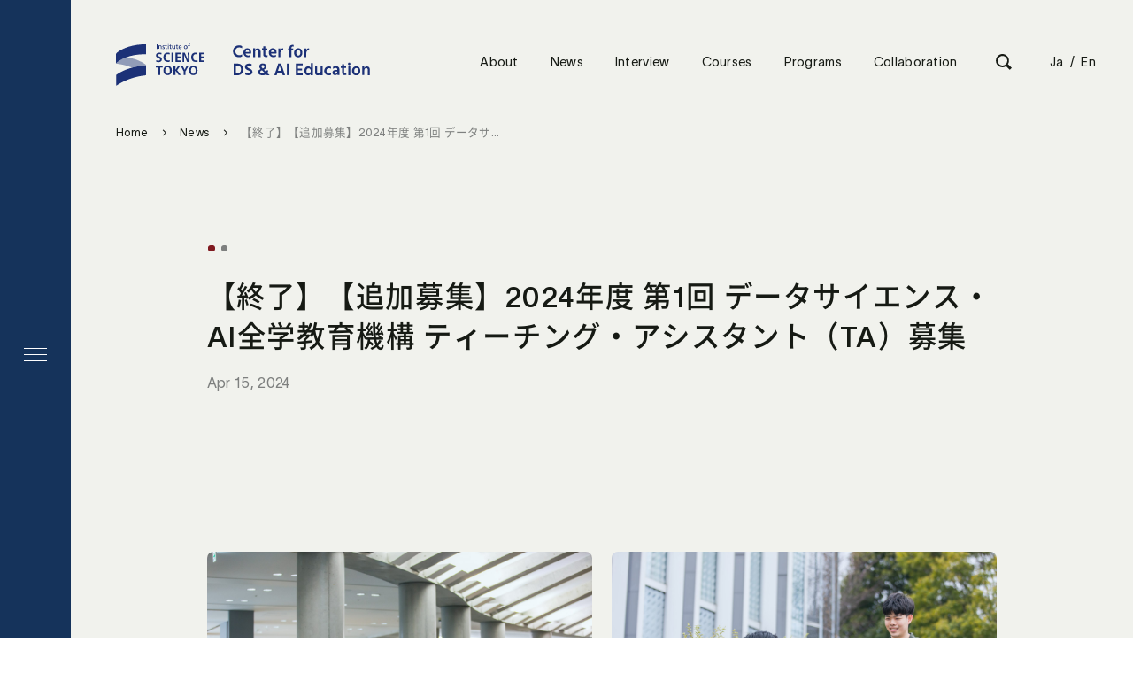

--- FILE ---
content_type: text/html; charset=UTF-8
request_url: https://www.dsai.titech.ac.jp/news/news-1951/
body_size: 38605
content:
<!DOCTYPE html>
<html lang="ja">
<head>
<meta charset="utf-8"/>
<title>
            【終了】【追加募集】2024年度 第1回 データサイエンス・AI全学教育機構 ティーチング・アシスタント（TA）募集 - News - データサイエンス・AI全学教育機構｜東京科学大学
    </title>
<meta name="description" content="東京科学大学 データサイエンス・AI全学教育機構は、多用な専門分野の垣根を越えて本学全体のデータサイエンス・AI教育を推進し、領域横断的に社会的課題を解決できる「共創型エキスパート」人材の育成に貢献しています。">
<meta name="keywords" content="データサイエンス・AI全学教育機構,データサイエンス,AI,東京科学大学,Institute of Science Tokyo,Science Tokyo">
<meta name="viewport" content="width=device-width,user-scalable=no">
<meta name="format-detection" content="telephone=no">
<meta name='robots' content='max-image-preview:large' />
<link rel="alternate" title="oEmbed (JSON)" type="application/json+oembed" href="https://www.dsai.titech.ac.jp/wp-json/oembed/1.0/embed?url=https%3A%2F%2Fwww.dsai.titech.ac.jp%2Fnews%2Fnews-1951%2F" />
<link rel="alternate" title="oEmbed (XML)" type="text/xml+oembed" href="https://www.dsai.titech.ac.jp/wp-json/oembed/1.0/embed?url=https%3A%2F%2Fwww.dsai.titech.ac.jp%2Fnews%2Fnews-1951%2F&#038;format=xml" />
<style id='wp-img-auto-sizes-contain-inline-css' type='text/css'>
img:is([sizes=auto i],[sizes^="auto," i]){contain-intrinsic-size:3000px 1500px}
/*# sourceURL=wp-img-auto-sizes-contain-inline-css */
</style>
<style id='wp-emoji-styles-inline-css' type='text/css'>

	img.wp-smiley, img.emoji {
		display: inline !important;
		border: none !important;
		box-shadow: none !important;
		height: 1em !important;
		width: 1em !important;
		margin: 0 0.07em !important;
		vertical-align: -0.1em !important;
		background: none !important;
		padding: 0 !important;
	}
/*# sourceURL=wp-emoji-styles-inline-css */
</style>
<link rel='stylesheet' id='wp-block-library-css' href='https://www.dsai.titech.ac.jp/wp-includes/css/dist/block-library/style.min.css?ver=6.9' type='text/css' media='all' />
<style id='global-styles-inline-css' type='text/css'>
:root{--wp--preset--aspect-ratio--square: 1;--wp--preset--aspect-ratio--4-3: 4/3;--wp--preset--aspect-ratio--3-4: 3/4;--wp--preset--aspect-ratio--3-2: 3/2;--wp--preset--aspect-ratio--2-3: 2/3;--wp--preset--aspect-ratio--16-9: 16/9;--wp--preset--aspect-ratio--9-16: 9/16;--wp--preset--color--black: #000000;--wp--preset--color--cyan-bluish-gray: #abb8c3;--wp--preset--color--white: #ffffff;--wp--preset--color--pale-pink: #f78da7;--wp--preset--color--vivid-red: #cf2e2e;--wp--preset--color--luminous-vivid-orange: #ff6900;--wp--preset--color--luminous-vivid-amber: #fcb900;--wp--preset--color--light-green-cyan: #7bdcb5;--wp--preset--color--vivid-green-cyan: #00d084;--wp--preset--color--pale-cyan-blue: #8ed1fc;--wp--preset--color--vivid-cyan-blue: #0693e3;--wp--preset--color--vivid-purple: #9b51e0;--wp--preset--gradient--vivid-cyan-blue-to-vivid-purple: linear-gradient(135deg,rgb(6,147,227) 0%,rgb(155,81,224) 100%);--wp--preset--gradient--light-green-cyan-to-vivid-green-cyan: linear-gradient(135deg,rgb(122,220,180) 0%,rgb(0,208,130) 100%);--wp--preset--gradient--luminous-vivid-amber-to-luminous-vivid-orange: linear-gradient(135deg,rgb(252,185,0) 0%,rgb(255,105,0) 100%);--wp--preset--gradient--luminous-vivid-orange-to-vivid-red: linear-gradient(135deg,rgb(255,105,0) 0%,rgb(207,46,46) 100%);--wp--preset--gradient--very-light-gray-to-cyan-bluish-gray: linear-gradient(135deg,rgb(238,238,238) 0%,rgb(169,184,195) 100%);--wp--preset--gradient--cool-to-warm-spectrum: linear-gradient(135deg,rgb(74,234,220) 0%,rgb(151,120,209) 20%,rgb(207,42,186) 40%,rgb(238,44,130) 60%,rgb(251,105,98) 80%,rgb(254,248,76) 100%);--wp--preset--gradient--blush-light-purple: linear-gradient(135deg,rgb(255,206,236) 0%,rgb(152,150,240) 100%);--wp--preset--gradient--blush-bordeaux: linear-gradient(135deg,rgb(254,205,165) 0%,rgb(254,45,45) 50%,rgb(107,0,62) 100%);--wp--preset--gradient--luminous-dusk: linear-gradient(135deg,rgb(255,203,112) 0%,rgb(199,81,192) 50%,rgb(65,88,208) 100%);--wp--preset--gradient--pale-ocean: linear-gradient(135deg,rgb(255,245,203) 0%,rgb(182,227,212) 50%,rgb(51,167,181) 100%);--wp--preset--gradient--electric-grass: linear-gradient(135deg,rgb(202,248,128) 0%,rgb(113,206,126) 100%);--wp--preset--gradient--midnight: linear-gradient(135deg,rgb(2,3,129) 0%,rgb(40,116,252) 100%);--wp--preset--font-size--small: 13px;--wp--preset--font-size--medium: 20px;--wp--preset--font-size--large: 36px;--wp--preset--font-size--x-large: 42px;--wp--preset--spacing--20: 0.44rem;--wp--preset--spacing--30: 0.67rem;--wp--preset--spacing--40: 1rem;--wp--preset--spacing--50: 1.5rem;--wp--preset--spacing--60: 2.25rem;--wp--preset--spacing--70: 3.38rem;--wp--preset--spacing--80: 5.06rem;--wp--preset--shadow--natural: 6px 6px 9px rgba(0, 0, 0, 0.2);--wp--preset--shadow--deep: 12px 12px 50px rgba(0, 0, 0, 0.4);--wp--preset--shadow--sharp: 6px 6px 0px rgba(0, 0, 0, 0.2);--wp--preset--shadow--outlined: 6px 6px 0px -3px rgb(255, 255, 255), 6px 6px rgb(0, 0, 0);--wp--preset--shadow--crisp: 6px 6px 0px rgb(0, 0, 0);}:where(.is-layout-flex){gap: 0.5em;}:where(.is-layout-grid){gap: 0.5em;}body .is-layout-flex{display: flex;}.is-layout-flex{flex-wrap: wrap;align-items: center;}.is-layout-flex > :is(*, div){margin: 0;}body .is-layout-grid{display: grid;}.is-layout-grid > :is(*, div){margin: 0;}:where(.wp-block-columns.is-layout-flex){gap: 2em;}:where(.wp-block-columns.is-layout-grid){gap: 2em;}:where(.wp-block-post-template.is-layout-flex){gap: 1.25em;}:where(.wp-block-post-template.is-layout-grid){gap: 1.25em;}.has-black-color{color: var(--wp--preset--color--black) !important;}.has-cyan-bluish-gray-color{color: var(--wp--preset--color--cyan-bluish-gray) !important;}.has-white-color{color: var(--wp--preset--color--white) !important;}.has-pale-pink-color{color: var(--wp--preset--color--pale-pink) !important;}.has-vivid-red-color{color: var(--wp--preset--color--vivid-red) !important;}.has-luminous-vivid-orange-color{color: var(--wp--preset--color--luminous-vivid-orange) !important;}.has-luminous-vivid-amber-color{color: var(--wp--preset--color--luminous-vivid-amber) !important;}.has-light-green-cyan-color{color: var(--wp--preset--color--light-green-cyan) !important;}.has-vivid-green-cyan-color{color: var(--wp--preset--color--vivid-green-cyan) !important;}.has-pale-cyan-blue-color{color: var(--wp--preset--color--pale-cyan-blue) !important;}.has-vivid-cyan-blue-color{color: var(--wp--preset--color--vivid-cyan-blue) !important;}.has-vivid-purple-color{color: var(--wp--preset--color--vivid-purple) !important;}.has-black-background-color{background-color: var(--wp--preset--color--black) !important;}.has-cyan-bluish-gray-background-color{background-color: var(--wp--preset--color--cyan-bluish-gray) !important;}.has-white-background-color{background-color: var(--wp--preset--color--white) !important;}.has-pale-pink-background-color{background-color: var(--wp--preset--color--pale-pink) !important;}.has-vivid-red-background-color{background-color: var(--wp--preset--color--vivid-red) !important;}.has-luminous-vivid-orange-background-color{background-color: var(--wp--preset--color--luminous-vivid-orange) !important;}.has-luminous-vivid-amber-background-color{background-color: var(--wp--preset--color--luminous-vivid-amber) !important;}.has-light-green-cyan-background-color{background-color: var(--wp--preset--color--light-green-cyan) !important;}.has-vivid-green-cyan-background-color{background-color: var(--wp--preset--color--vivid-green-cyan) !important;}.has-pale-cyan-blue-background-color{background-color: var(--wp--preset--color--pale-cyan-blue) !important;}.has-vivid-cyan-blue-background-color{background-color: var(--wp--preset--color--vivid-cyan-blue) !important;}.has-vivid-purple-background-color{background-color: var(--wp--preset--color--vivid-purple) !important;}.has-black-border-color{border-color: var(--wp--preset--color--black) !important;}.has-cyan-bluish-gray-border-color{border-color: var(--wp--preset--color--cyan-bluish-gray) !important;}.has-white-border-color{border-color: var(--wp--preset--color--white) !important;}.has-pale-pink-border-color{border-color: var(--wp--preset--color--pale-pink) !important;}.has-vivid-red-border-color{border-color: var(--wp--preset--color--vivid-red) !important;}.has-luminous-vivid-orange-border-color{border-color: var(--wp--preset--color--luminous-vivid-orange) !important;}.has-luminous-vivid-amber-border-color{border-color: var(--wp--preset--color--luminous-vivid-amber) !important;}.has-light-green-cyan-border-color{border-color: var(--wp--preset--color--light-green-cyan) !important;}.has-vivid-green-cyan-border-color{border-color: var(--wp--preset--color--vivid-green-cyan) !important;}.has-pale-cyan-blue-border-color{border-color: var(--wp--preset--color--pale-cyan-blue) !important;}.has-vivid-cyan-blue-border-color{border-color: var(--wp--preset--color--vivid-cyan-blue) !important;}.has-vivid-purple-border-color{border-color: var(--wp--preset--color--vivid-purple) !important;}.has-vivid-cyan-blue-to-vivid-purple-gradient-background{background: var(--wp--preset--gradient--vivid-cyan-blue-to-vivid-purple) !important;}.has-light-green-cyan-to-vivid-green-cyan-gradient-background{background: var(--wp--preset--gradient--light-green-cyan-to-vivid-green-cyan) !important;}.has-luminous-vivid-amber-to-luminous-vivid-orange-gradient-background{background: var(--wp--preset--gradient--luminous-vivid-amber-to-luminous-vivid-orange) !important;}.has-luminous-vivid-orange-to-vivid-red-gradient-background{background: var(--wp--preset--gradient--luminous-vivid-orange-to-vivid-red) !important;}.has-very-light-gray-to-cyan-bluish-gray-gradient-background{background: var(--wp--preset--gradient--very-light-gray-to-cyan-bluish-gray) !important;}.has-cool-to-warm-spectrum-gradient-background{background: var(--wp--preset--gradient--cool-to-warm-spectrum) !important;}.has-blush-light-purple-gradient-background{background: var(--wp--preset--gradient--blush-light-purple) !important;}.has-blush-bordeaux-gradient-background{background: var(--wp--preset--gradient--blush-bordeaux) !important;}.has-luminous-dusk-gradient-background{background: var(--wp--preset--gradient--luminous-dusk) !important;}.has-pale-ocean-gradient-background{background: var(--wp--preset--gradient--pale-ocean) !important;}.has-electric-grass-gradient-background{background: var(--wp--preset--gradient--electric-grass) !important;}.has-midnight-gradient-background{background: var(--wp--preset--gradient--midnight) !important;}.has-small-font-size{font-size: var(--wp--preset--font-size--small) !important;}.has-medium-font-size{font-size: var(--wp--preset--font-size--medium) !important;}.has-large-font-size{font-size: var(--wp--preset--font-size--large) !important;}.has-x-large-font-size{font-size: var(--wp--preset--font-size--x-large) !important;}
/*# sourceURL=global-styles-inline-css */
</style>

<style id='classic-theme-styles-inline-css' type='text/css'>
/*! This file is auto-generated */
.wp-block-button__link{color:#fff;background-color:#32373c;border-radius:9999px;box-shadow:none;text-decoration:none;padding:calc(.667em + 2px) calc(1.333em + 2px);font-size:1.125em}.wp-block-file__button{background:#32373c;color:#fff;text-decoration:none}
/*# sourceURL=/wp-includes/css/classic-themes.min.css */
</style>
<link rel='stylesheet' id='wpdm-fonticon-css' href='https://www.dsai.titech.ac.jp/wp-content/plugins/download-manager/assets/wpdm-iconfont/css/wpdm-icons.css?ver=6.9' type='text/css' media='all' />
<link rel='stylesheet' id='wpdm-front-css' href='https://www.dsai.titech.ac.jp/wp-content/plugins/download-manager/assets/css/front.min.css?ver=6.9' type='text/css' media='all' />
<link rel='stylesheet' id='mystyle-css' href='https://www.dsai.titech.ac.jp/wp-content/themes/dsai_2025_7/css/style.css?ver=1.0' type='text/css' media='all' />
<script type="text/javascript" src="https://www.dsai.titech.ac.jp/wp-content/themes/dsai_2025_7/js/jquery-3.6.0.min.js?ver=3.6.0" id="jquery-js"></script>
<script type="text/javascript" src="https://www.dsai.titech.ac.jp/wp-content/plugins/download-manager/assets/js/wpdm.min.js?ver=6.9" id="wpdm-frontend-js-js"></script>
<script type="text/javascript" id="wpdm-frontjs-js-extra">
/* <![CDATA[ */
var wpdm_url = {"home":"https://www.dsai.titech.ac.jp/","site":"https://www.dsai.titech.ac.jp/","ajax":"https://www.dsai.titech.ac.jp/wp-admin/admin-ajax.php"};
var wpdm_js = {"spinner":"\u003Ci class=\"wpdm-icon wpdm-sun wpdm-spin\"\u003E\u003C/i\u003E","client_id":"fd41a2f33fd5a8f07faebe327c97b694"};
var wpdm_strings = {"pass_var":"\u30d1\u30b9\u30ef\u30fc\u30c9\u78ba\u8a8d\u5b8c\u4e86 !","pass_var_q":"\u30c0\u30a6\u30f3\u30ed\u30fc\u30c9\u3092\u958b\u59cb\u3059\u308b\u306b\u306f\u3001\u6b21\u306e\u30dc\u30bf\u30f3\u3092\u30af\u30ea\u30c3\u30af\u3057\u3066\u304f\u3060\u3055\u3044\u3002","start_dl":"\u30c0\u30a6\u30f3\u30ed\u30fc\u30c9\u958b\u59cb"};
//# sourceURL=wpdm-frontjs-js-extra
/* ]]> */
</script>
<script type="text/javascript" src="https://www.dsai.titech.ac.jp/wp-content/plugins/download-manager/assets/js/front.min.js?ver=3.3.19" id="wpdm-frontjs-js"></script>
<script type="text/javascript" src="https://www.dsai.titech.ac.jp/wp-content/themes/dsai_2025_7/js/jquery.easing.1.3.js?ver=1.3" id="jquery-easing-js"></script>
<link rel="https://api.w.org/" href="https://www.dsai.titech.ac.jp/wp-json/" /><link rel="EditURI" type="application/rsd+xml" title="RSD" href="https://www.dsai.titech.ac.jp/xmlrpc.php?rsd" />
<meta name="generator" content="WordPress 6.9" />
<link rel="canonical" href="https://www.dsai.titech.ac.jp/news/news-1951/" />
<link rel='shortlink' href='https://www.dsai.titech.ac.jp/?p=1951' />
<link rel="shortcut icon" href="https://www.dsai.titech.ac.jp/wp-content/themes/dsai_2025_7/img/favicon.ico"><meta name="generator" content="WordPress Download Manager 3.3.19" />
                <style>
        /* WPDM Link Template Styles */        </style>
                <style>

            :root {
                --color-primary: #4a8eff;
                --color-primary-rgb: 74, 142, 255;
                --color-primary-hover: #5998ff;
                --color-primary-active: #3281ff;
                --color-secondary: #6c757d;
                --color-secondary-rgb: 108, 117, 125;
                --color-secondary-hover: #6c757d;
                --color-secondary-active: #6c757d;
                --color-success: #018e11;
                --color-success-rgb: 1, 142, 17;
                --color-success-hover: #0aad01;
                --color-success-active: #0c8c01;
                --color-info: #2CA8FF;
                --color-info-rgb: 44, 168, 255;
                --color-info-hover: #2CA8FF;
                --color-info-active: #2CA8FF;
                --color-warning: #FFB236;
                --color-warning-rgb: 255, 178, 54;
                --color-warning-hover: #FFB236;
                --color-warning-active: #FFB236;
                --color-danger: #ff5062;
                --color-danger-rgb: 255, 80, 98;
                --color-danger-hover: #ff5062;
                --color-danger-active: #ff5062;
                --color-green: #30b570;
                --color-blue: #0073ff;
                --color-purple: #8557D3;
                --color-red: #ff5062;
                --color-muted: rgba(69, 89, 122, 0.6);
                --wpdm-font: "Sen", -apple-system, BlinkMacSystemFont, "Segoe UI", Roboto, Helvetica, Arial, sans-serif, "Apple Color Emoji", "Segoe UI Emoji", "Segoe UI Symbol";
            }

            .wpdm-download-link.btn.btn-primary {
                border-radius: 4px;
            }


        </style>
        <style type="text/css" media="screen">
    html { margin-top: 0 !important; }
    * html body { margin-top: 0 !important; }
    @media screen and ( max-width: 782px ) {
        html { margin-top: 0 !important; }
        * html body { margin-top: 0 !important; }
    }
</style>
</head>
<body data-tmpdir="https://www.dsai.titech.ac.jp/wp-content/themes/dsai_2025_7">
    
    <div class="side-nav" id="side-nav">
        <div class="side-nav-inner">
            <div class="body">
                <nav>
                    <ul class="txt-links wh">
                        <li>
                            <a href="https://www.dsai.titech.ac.jp/about/">
                                <p class="jp"><span>機構について</span></p>
                                <p class="en"><span>About</span></p>
                            </a>
                        </li>
                        <li>
                            <a href="https://www.dsai.titech.ac.jp/news/">
                                <p class="jp"><span>お知らせ</span></p>
                                <p class="en"><span>News</span></p>
                            </a>
                        </li>
                        <li>
                            <a href="https://www.dsai.titech.ac.jp/interview/">
                                <p class="jp"><span>インタビュー</span></p>
                                <p class="en"><span>Interview</span></p>
                            </a>
                        </li>
                        <li>
                            <a href="https://www.dsai.titech.ac.jp/course/">
                                <p class="jp"><span>授業科目</span></p>
                                <p class="en"><span>Courses</span></p>
                            </a>
                        </li>
                        <li>
                            <a href="https://www.dsai.titech.ac.jp/program/">
                                <p class="jp"><span>全学教育プログラム</span></p>
                                <p class="en"><span>Programs</span></p>
                            </a>
                        </li>
                        <li>
                            <a href="https://www.dsai.titech.ac.jp/collaboration/">
                                <p class="jp"><span>学外連携</span></p>
                                <p class="en"><span>Collaboration</span></p>
                            </a>
                        </li>
                    </ul>
                </nav>
                <div class="footer-nav txt-links wh">
                    <a href="https://www.dsai.titech.ac.jp/site-policy/"><span>Site Policy</span></a>
                    <a href="https://www.dsai.titech.ac.jp/privacy-policy/"><span>Privacy Policy</span></a>
                </div>
            </div>
        </div>
        <div class="nav-btn">
            <span class="bar-1"></span>
            <span class="bar-2"></span>
            <span class="bar-3"></span>
        </div>
    </div>
    
    <div class="wrapper">
        
        <header class="wh">
            <div class="header-inner">
                <a href="https://www.dsai.titech.ac.jp/" class="logo-area">
                    <div class="ttl-logo">
                    </div>
                </a>
                <div class="header-nav-wrap">
                    <nav>
                        <ul class="txt-links">
                            <li>
                                <a href="https://www.dsai.titech.ac.jp/about/">About</a>
                            </li>
                            <li>
                                <a href="https://www.dsai.titech.ac.jp/news/">News</a>
                            </li>
                            <li>
                                <a href="https://www.dsai.titech.ac.jp/interview/">Interview</a>
                            </li>
                            <li>
                                <a href="https://www.dsai.titech.ac.jp/course/">Courses</a>
                            </li>
                            <li>
                                <a href="https://www.dsai.titech.ac.jp/program/">Programs</a>
                            </li>
                            <li>
                                <a href="https://www.dsai.titech.ac.jp/collaboration/">Collaboration</a>
                            </li>
                        </ul>
                    </nav>
                    <div class="search-btn" id="search-btn">
                        <svg viewBox="0 0 20 20">
                            <path d="M19.9,17.4l-4.7-4.7c0.8-1.2,1.3-2.8,1.3-4.5c0-4.5-3.7-8.2-8.2-8.2S0.1,3.9,0.1,8.4s3.7,8.2,8.2,8.2c1.7,0,3.1-0.4,4.5-1.3
                            l4.7,4.7L19.9,17.4z M2.4,8.4c0-3.3,2.7-6,6-6s6,2.7,6,6s-2.7,6-6,6S2.4,11.7,2.4,8.4z"></path>
                        </svg>
                    </div>
                    <div class="language">
                        <div><p>Ja</p></div>
                        <div><span>/</span></div>
                        <div><a href="https://www.dsai.titech.ac.jp/en/" class="no-barba">En</a></div>
                    </div>
                    <div class="nav-btn">
                        <span class="bar-1"></span>
                        <span class="bar-2"></span>
                        <span class="bar-3"></span>
                    </div>
                </div>
            </div>
            <div class="search-box" id="search-box">
                <form action="https://www.dsai.titech.ac.jp/">
                    <div class="search-box-inner">
                        <input type="search" name="s" placeholder="Keyword" autocomplete="off">
                        <input type="submit" class="submit-btn" value="Search">
                    </div>
                </form>
            </div>
        </header>
        
        <div class="barba-wrapper" id="barba-wrapper">        
        <div class="barba-container">
            <main class="news-details bg-wh">

                <section class="page-head">
                    <ul class="breadcrumb txt-links scroll-fade">
                        <li><a href="https://www.dsai.titech.ac.jp/"><span>Home</span></a></li>
                        <li><a href="https://www.dsai.titech.ac.jp/news/"><span>News</span></a></li>
                        <li><span>【終了】【追加募集】2024年度 第1回 データサイエンス・AI全学教育機構 ティーチング・アシスタント（TA）募集</span></li>
                    </ul>
                    <div class="page-head-inner article-head scroll-fade">
                        <h1 class="article-head-ttl">【終了】【追加募集】2024年度 第1回 データサイエンス・AI全学教育機構 ティーチング・アシスタント（TA）募集</h1>
                        <p class="article-date">Apr 15, 2024</p>
                    </div>
                </section>

                <section>
                    <div class="section-inner">
                        <div class="article scroll-fade">
                                                                                                                            
                                    
                                    
                                                                                                                                                            <div class="img-box flex">
                                                <div class="img-box-inner">
                                                    <img src="https://www.dsai.titech.ac.jp/wp-content/uploads/2023/12/TA募集キャプション候補②-scaled.jpg" alt="【終了】【追加募集】2024年度 第1回 データサイエンス・AI全学教育機構 ティーチング・アシスタント（TA）募集">
                                                </div>
                                                                                                    <div class="img-box-inner">
                                                        <img src="https://www.dsai.titech.ac.jp/wp-content/uploads/2023/12/TA募集キャプション候補③-scaled.jpg" alt="【終了】【追加募集】2024年度 第1回 データサイエンス・AI全学教育機構 ティーチング・アシスタント（TA）募集">
                                                    </div>
                                                                                            </div>
                                                                            
                                                                                                                                    
                                                                            <div class="txt-box">
                                            <p>データサイエンス・AIに興味がある方、人に教えることが好きな方、データサイエンス・AI全学教育機構のTAを担当してみませんか。<br />
2024年度の第2クォーターに開講する下記の対象科目で、TAを追加募集します。<br />
詳しい募集要項は、メールで送付しますので、<a href="https://www.t2form.titech.ac.jp/sv/152628?lang=ja">こちらのフォーム</a>から、ご連絡ください。<br />
「できるかな？」、「TA は初めてなんだけど・・・」と不安に思っている方、不明な点がある方も、お気軽に<a href="https://www.t2form.titech.ac.jp/sv/152628?lang=ja">こちらのフォーム</a>から、ご質問ください。<br />
多くの方のご応募をお待ちしております。</p>
                                        </div>
                                    
                                    
                                                                        
                                                                                                                                                <h2 class="article-ttl">対象科目</h2>
                                                                
                                                                            <div class="txt-box">
                                            <p>【大学院課程】（対面型を予定）<br />
（第２Ｑ）<br />
・応用実践データサイエンス・AI（発展）第二B（DSA.P422・DSA.P622）水7-8限<br />
　※2023年度は、「応用AI・データサイエンス（発展）A～D」として開講</p>
                                        </div>
                                    
                                    
                                                                        
                                                                                                                                                <h2 class="article-ttl">業務内容</h2>
                                                                
                                                                            <div class="txt-box">
                                            <p>以下の中から、担当する科目で必要となる業務を依頼する予定です.<br />
（１）授業補助業務<br />
　　　・鍵・授業専用PCを借用、授業終了後に返却<br />
　　　・授業前のZoom接続テスト<br />
　　　・Zoomを使用しての講義配信<br />
      ※講義開始前に,講義室の機器操作説明会を実施する予定です。<br />
　　　・履修生からの質問対応（マイクランナー）</p>
<p>（２）レポート課題の採点補助<br />
　　　・レポート課題の文字数チェック、質問内容のまとめ作業など</p>
<p>（３）その他<br />
　　　・<a href="https://www.jinjika.jim.titech.ac.jp/syoku/TokyoTechTAHandbook.pdf">東京工業大学 TA ハンドブック</a><br />
　　　「2. TA の職務内容」に準じる業務<br />
　　　・業務報告書の提出、セミナーやフォーラムへの出席を依頼する予定です。</p>
                                        </div>
                                    
                                    
                                                                        
                                                                                                                                                <h2 class="article-ttl">応募方法</h2>
                                                                
                                                                            <div class="txt-box">
                                            <p>募集要項に記載の応募フォームで、必要事項を入力 するとともに、TAに応募することを指導教員が承諾したメールまたはSlack文書をPDFファイルにしてアップロードしてください。</p>
                                        </div>
                                    
                                    
                                                                        
                                                                                                                                                <h2 class="article-ttl">応募期間</h2>
                                                                
                                                                            <div class="txt-box">
                                            <p>2024年4月12日（金）～ 4月24日（水）<br />
※応募順に選考し、募集人数に達し次第、締め切る予定です。お早めにご応募ください。</p>
                                        </div>
                                    
                                    
                                                                        
                                                                                                                                                <h2 class="article-ttl">問い合わせ</h2>
                                                                
                                                                            <div class="txt-box">
                                            <p>データサイエンス・AI全学教育機構 TA募集担当<br />
<a href="https://www.t2form.titech.ac.jp/sv/152628?lang=ja">こちらのフォーム</a>からお問い合わせください。</p>
                                        </div>
                                    
                                    
                                                                        
                                                                                                                            
                                                    </div>
                    </div>
                    <div class="return-btn">
                        <div class="link-btn">
                            <a href="https://www.dsai.titech.ac.jp/news/">
                                <span class="txt">News List</span>
                                <span class="mark">
                                    <svg viewBox="0 0 11 10">
                                        <path d="M0 5.65612V4.30388L8.41874 4.31842L5.05997 0.95965L5.99054 0L10.9923 4.97273L6.00508 9.96L5.07451 9.00035L8.43328 5.64158L0 5.65612Z"></path>
                                    </svg>
                                </span>
                            </a>
                        </div>
                    </div>
                </section>

            </main>


                <footer>
                    <div class="footer-head">
                        <div class="ttl-logo">
                        </div>
                    </div>
                    <div class="footer-inner wh">
                                                                                                                                                <div class="footer-address txt-links">
                                        <p>東京科学大学<br />
データサイエンス・AI全学教育機構</p>
<p>〒152-8550<br />
東京都目黒区大岡山2-12-1 W8-92<br />
西8号館 W棟 602号室</p>
<p>Email : <a href="mailto:contact@dsai.isct.ac.jp">contact@dsai.isct.ac.jp</a></p>
                                    </div>
                                                                                                            <div class="footer-nav txt-links">
                            <div class="footer-nav-inner">
                                <a href="https://www.dsai.titech.ac.jp/site-policy/">Site Policy</a>
                                <a href="https://www.dsai.titech.ac.jp/privacy-policy/">Privacy Policy</a>
                            </div>
                        </div>
                        <p class="copyright">&copy; Institute of Science Tokyo. All rights reserved.</p>
                    </div>
                </footer>
            </div>
        </div><!--barba-wrapper-->

    </div>
    
<script type="speculationrules">
{"prefetch":[{"source":"document","where":{"and":[{"href_matches":"/*"},{"not":{"href_matches":["/wp-*.php","/wp-admin/*","/wp-content/uploads/*","/wp-content/*","/wp-content/plugins/*","/wp-content/themes/dsai_2025_7/*","/*\\?(.+)"]}},{"not":{"selector_matches":"a[rel~=\"nofollow\"]"}},{"not":{"selector_matches":".no-prefetch, .no-prefetch a"}}]},"eagerness":"conservative"}]}
</script>
            <script>
                jQuery(function($){

                    
                });
            </script>
            <div id="fb-root"></div>
            <script type="text/javascript" src="https://www.dsai.titech.ac.jp/wp-includes/js/dist/hooks.min.js?ver=dd5603f07f9220ed27f1" id="wp-hooks-js"></script>
<script type="text/javascript" src="https://www.dsai.titech.ac.jp/wp-includes/js/dist/i18n.min.js?ver=c26c3dc7bed366793375" id="wp-i18n-js"></script>
<script type="text/javascript" id="wp-i18n-js-after">
/* <![CDATA[ */
wp.i18n.setLocaleData( { 'text direction\u0004ltr': [ 'ltr' ] } );
//# sourceURL=wp-i18n-js-after
/* ]]> */
</script>
<script type="text/javascript" src="https://www.dsai.titech.ac.jp/wp-includes/js/jquery/jquery.form.min.js?ver=4.3.0" id="jquery-form-js"></script>
<script type="text/javascript" src="https://www.dsai.titech.ac.jp/wp-content/themes/dsai_2025_7/js/three.min.js?ver=1.0" id="three-js"></script>
<script type="text/javascript" src="https://www.dsai.titech.ac.jp/wp-content/themes/dsai_2025_7/js/TweenMax.min.js?ver=1.0" id="TweenMax-js"></script>
<script type="text/javascript" src="https://www.dsai.titech.ac.jp/wp-content/themes/dsai_2025_7/js/perlin.js?ver=1.0" id="perlin-js"></script>
<script type="text/javascript" src="https://www.dsai.titech.ac.jp/wp-content/themes/dsai_2025_7/js/barba.min.js?ver=1.0" id="barba-js"></script>
<script type="text/javascript" src="https://www.dsai.titech.ac.jp/wp-content/themes/dsai_2025_7/js/swiper.min.js?ver=1.0" id="swiper-js"></script>
<script type="text/javascript" src="https://www.dsai.titech.ac.jp/wp-content/themes/dsai_2025_7/js/script.js?ver=1.0" id="myscript-js"></script>
<script id="wp-emoji-settings" type="application/json">
{"baseUrl":"https://s.w.org/images/core/emoji/17.0.2/72x72/","ext":".png","svgUrl":"https://s.w.org/images/core/emoji/17.0.2/svg/","svgExt":".svg","source":{"concatemoji":"https://www.dsai.titech.ac.jp/wp-includes/js/wp-emoji-release.min.js?ver=6.9"}}
</script>
<script type="module">
/* <![CDATA[ */
/*! This file is auto-generated */
const a=JSON.parse(document.getElementById("wp-emoji-settings").textContent),o=(window._wpemojiSettings=a,"wpEmojiSettingsSupports"),s=["flag","emoji"];function i(e){try{var t={supportTests:e,timestamp:(new Date).valueOf()};sessionStorage.setItem(o,JSON.stringify(t))}catch(e){}}function c(e,t,n){e.clearRect(0,0,e.canvas.width,e.canvas.height),e.fillText(t,0,0);t=new Uint32Array(e.getImageData(0,0,e.canvas.width,e.canvas.height).data);e.clearRect(0,0,e.canvas.width,e.canvas.height),e.fillText(n,0,0);const a=new Uint32Array(e.getImageData(0,0,e.canvas.width,e.canvas.height).data);return t.every((e,t)=>e===a[t])}function p(e,t){e.clearRect(0,0,e.canvas.width,e.canvas.height),e.fillText(t,0,0);var n=e.getImageData(16,16,1,1);for(let e=0;e<n.data.length;e++)if(0!==n.data[e])return!1;return!0}function u(e,t,n,a){switch(t){case"flag":return n(e,"\ud83c\udff3\ufe0f\u200d\u26a7\ufe0f","\ud83c\udff3\ufe0f\u200b\u26a7\ufe0f")?!1:!n(e,"\ud83c\udde8\ud83c\uddf6","\ud83c\udde8\u200b\ud83c\uddf6")&&!n(e,"\ud83c\udff4\udb40\udc67\udb40\udc62\udb40\udc65\udb40\udc6e\udb40\udc67\udb40\udc7f","\ud83c\udff4\u200b\udb40\udc67\u200b\udb40\udc62\u200b\udb40\udc65\u200b\udb40\udc6e\u200b\udb40\udc67\u200b\udb40\udc7f");case"emoji":return!a(e,"\ud83e\u1fac8")}return!1}function f(e,t,n,a){let r;const o=(r="undefined"!=typeof WorkerGlobalScope&&self instanceof WorkerGlobalScope?new OffscreenCanvas(300,150):document.createElement("canvas")).getContext("2d",{willReadFrequently:!0}),s=(o.textBaseline="top",o.font="600 32px Arial",{});return e.forEach(e=>{s[e]=t(o,e,n,a)}),s}function r(e){var t=document.createElement("script");t.src=e,t.defer=!0,document.head.appendChild(t)}a.supports={everything:!0,everythingExceptFlag:!0},new Promise(t=>{let n=function(){try{var e=JSON.parse(sessionStorage.getItem(o));if("object"==typeof e&&"number"==typeof e.timestamp&&(new Date).valueOf()<e.timestamp+604800&&"object"==typeof e.supportTests)return e.supportTests}catch(e){}return null}();if(!n){if("undefined"!=typeof Worker&&"undefined"!=typeof OffscreenCanvas&&"undefined"!=typeof URL&&URL.createObjectURL&&"undefined"!=typeof Blob)try{var e="postMessage("+f.toString()+"("+[JSON.stringify(s),u.toString(),c.toString(),p.toString()].join(",")+"));",a=new Blob([e],{type:"text/javascript"});const r=new Worker(URL.createObjectURL(a),{name:"wpTestEmojiSupports"});return void(r.onmessage=e=>{i(n=e.data),r.terminate(),t(n)})}catch(e){}i(n=f(s,u,c,p))}t(n)}).then(e=>{for(const n in e)a.supports[n]=e[n],a.supports.everything=a.supports.everything&&a.supports[n],"flag"!==n&&(a.supports.everythingExceptFlag=a.supports.everythingExceptFlag&&a.supports[n]);var t;a.supports.everythingExceptFlag=a.supports.everythingExceptFlag&&!a.supports.flag,a.supports.everything||((t=a.source||{}).concatemoji?r(t.concatemoji):t.wpemoji&&t.twemoji&&(r(t.twemoji),r(t.wpemoji)))});
//# sourceURL=https://www.dsai.titech.ac.jp/wp-includes/js/wp-emoji-loader.min.js
/* ]]> */
</script>
</body>
</html>

--- FILE ---
content_type: text/css
request_url: https://www.dsai.titech.ac.jp/wp-content/themes/dsai_2025_7/css/style.css?ver=1.0
body_size: 106388
content:
@charset "UTF-8";


/* -- font
-------------------------------------------------------------------------------- */
@font-face {
    font-family: 'NotoSansJapanese';
    src: url('./font/NotoSansCJKjp-Regular.woff') format('woff');
    font-weight: normal;
    font-style: normal;
}
@font-face {
    font-family: 'NotoSansJapanese';
    src: url('./font/NotoSansCJKjp-Medium.woff') format('woff');
    font-weight: bold;
    font-style: normal;
}
@font-face {
    font-family: 'Lausanne';
    src: url('./font/Lausanne-300.woff2') format('woff');
    font-weight: normal;
    font-style: normal;
}
@font-face {
    font-family: 'Lausanne';
    src: url('./font/Lausanne-500.woff2') format('woff');
    font-weight: bold;
    font-style: normal;
}


/* -- Base and Reset
-------------------------------------------------------------------------------- */
html {
    font-size: 62.5%;
	width: 100%;
}
@media (max-width: 1600px){
    html {
        font-size: 56.25%;
    }
}
@media (max-width: 1200px){
    html {
        font-size: 50%;
    }
}
@media (max-width: 1024px){
    html {
        font-size: 8px;
    }
}
@media (max-width: 768px){
    html {
        font-size: 50%;
    }
}
@media (max-width: 390px){
    html {
        font-size: 2.05128208vw;
    }
}
body {
	font: 1rem/1.6 'Lausanne', 'NotoSansJapanese', '游ゴシック Medium', 'Yu Gothic Medium', '游ゴシック体', YuGothic, 'ヒラギノ角ゴ Pro W3', 'Hiragino Kaku Gothic Pro', Meiryo, メイリオ, sans-serif;
	text-align: left;
    color: #161a14;
	width: 100%;
}
body,div,dl,dt,dd,ul,ol,li,h1,h2,h3,h4,h5,h6,pre,code,form,fieldset,legend,input,textarea,p,blockquote,th,td {
	margin: 0;
	padding: 0;
}
caption,th,td {
	font-weight: normal;
	text-align: left;
}
input,textarea,select {
	font-family: 'Lausanne', 'NotoSansJapanese', '游ゴシック Medium', 'Yu Gothic Medium', '游ゴシック体', YuGothic, 'ヒラギノ角ゴ Pro W3', 'Hiragino Kaku Gothic Pro', Meiryo, メイリオ, sans-serif;
	vertical-align: middle;
}
textarea {
	resize: vertical;
}
h1,h2,h3,h4,h5,h6 { font-size: 100%; }
ul,ol { list-style: none; }
fieldset,img { border: 0; vertical-align: top; }
iframe {
    margin: 0;
    padding: 0;
    border: 0;
    outline: 0;
    font-size: 100%;
    vertical-align: baseline;
    background: transparent;
}
input{
    color:#161a14;
    -webkit-tap-highlight-color:rgba(0,0,0,0);
}
label{
    -webkit-tap-highlight-color:rgba(0,0,0,0);
}
a{
    text-decoration:none;
    color:inherit;
    -webkit-tap-highlight-color:rgba(0,0,0,0);
}
a:focus{
    outline:none;
}
select::-ms-expand {
    display: none;
}
body {
    -webkit-font-smoothing: antialiased;
    -moz-osx-font-smoothing: grayscale;
    -webkit-text-size-adjust: 100%;
    -webkit-touch-callout;
}
body::before {
    content: "";
    display: block;
    width: 100%;
    height: 100%;
    background: rgba(0,0,0,0.4);
    position: fixed;
    top: 0;
    left: 0;
    z-index: 50;
    opacity: 0;
    visibility: hidden;
    transition: 1s ease;
}
body.search-active::before {
    opacity: 1;
    visibility: visible;
}
@media (max-width: 1024px){
    body.nav-active::before {
        opacity: 1;
        visibility: visible;
    }
}
@media (max-width: 767px){
    .sp-hide {
        display: none;
    }
}
:root {
    --header-height: calc(100px + 8vw);
}
small {
    font-size: 0.75em;
}


/* -- barba
-------------------------------------------------------------------------------- */
.barba-container + .barba-container{
    position: absolute;
    top: 0;
    left: 0;
    width: 100%;
}
.barba .barba-container{
    opacity: 0;
    transition: 0.3s ease;
}


/* -- scroll-fade
-------------------------------------------------------------------------------- */
.scroll-fade {
    opacity: 0;
    transition: opacity 1s ease;
}
.scroll-fade.show {
    opacity: 1;
}


/* -- link-btn
-------------------------------------------------------------------------------- */
.link-btn {
    display: flex;
    margin-top: 6rem;
}
.link-btn a,
.link-btn p {
    display: block;
    font-size: 2rem;
    letter-spacing: 0.02em;
    line-height: 1.6;
    padding-right: 4rem;
    position: relative;
}
.link-btn a .txt,
.link-btn p .txt {
    display: block;
    transform: translateY(-1px);
    position: relative;
}
.link-btn a .txt::after,
.link-btn p .txt::after {
    content: "";
    display: block;
    width: 0;
    border-bottom: solid 1px;
    position: absolute;
    bottom: 0;
    right: 0;
    transition: 0.4s ease;
}
.link-btn a .mark,
.link-btn p .mark {
    display: block;
    width: 0.8rem;
    height: 0.8rem;
    background: #801a20;
    border-radius: 100%;
    position: absolute;
    top: 50%;
    right: 0;
    transform: translate(50%,-50%);
    overflow: hidden;
    transition: 0.4s ease;
}
.link-btn a .mark svg,
.link-btn p .mark svg {
    display: block;
    width: 1.2rem;
    fill: #fff;
    position: absolute;
    top: 50%;
    left: 50%;
    margin-left: -3.2rem;
    transform: translate(-50%,-50%);
}
.link-btn.wh a {
    color: #fff;
}
.link-btn.wh a .txt::after {
    background: #fff;
}
.link-btn.wh a .mark {
    background: #fff;
}
.link-btn.wh a .mark svg {
    fill: #6B161B;
}
@media (min-width: 1025px){
    .link-btn a:hover .txt::after,
    a:hover .link-btn .txt::after {
        width: 100%;
        left: 0;
    }
    .link-btn a:hover .mark,
    a:hover .link-btn .mark {
        width: 4.8rem;
        height: 4.8rem;
    }
    .link-btn a:hover .mark svg,
    a:hover .link-btn .mark svg {
        margin-left: 0;
        transition: 0.4s ease;
    }
}
@media (max-width: 1024px){
    .link-btn a,
    .link-btn p {
        padding-right: 4rem;
    }
    .link-btn a .txt::after,
    .link-btn p .txt::after {
        width: 100%;
        left: 0;
    }
    .link-btn a .mark,
    .link-btn p .mark {
        width: 4.8rem;
        height: 4.8rem;
    }
    .link-btn a .mark svg,
    .link-btn p .mark svg {
        margin-left: 0;
        transition: 0.4s ease;
    }
    
}
@media (max-width: 767px){
    .link-btn {
        margin-top: 4rem;
    }
    .link-btn a {
        padding-right: 3.2rem;
    }
    .link-btn a .mark {
        width: 4rem;
        height: 4rem;
    }
}


/* -- txt-links
-------------------------------------------------------------------------------- */
.txt-links a {
    display: inline-block;
    color: #6B161B;
    position: relative;
    text-decoration: none!important;
}
.txt-links a::before {
    content: "";
    display: block;
    width: 0;
    height: 1px;
    background: #6B161B;
    position: absolute;
    bottom: -1px;
    right: 0;
    transition: 0.4s ease;
}
.txt-links.bl a {
    color: #161a14;
}
.txt-links.bl a::before {
    background: #161a14;
}
.txt-links.wh a,
.wh .txt-links a{
    color: #fff;
}
header .txt-links a::before,
.search-active header .txt-links a::before {
    background: #161a14;
}
.txt-links.wh a::before,
.wh .txt-links a::before {
    background: #fff;
}
.pdf::after {
    content: "";
    display: inline-block;
    vertical-align: middle;
    width: 1em;
    height: 1em;
    background: url(../img/ico_pdf.svg);
    background-size: contain;
    transform: translateY(-1px);
    margin: 0 0.4em;
}
.txt-links .pdf::after {
    margin: 0 0 0 0.4em;
}
@media (min-width: 1025px){
    .txt-links a:hover::before {
        width: 100%;
        left: 0;
    }
}
@media (max-width: 767px){
}


/* -- ex-link
-------------------------------------------------------------------------------- */
.ex-link::after {
    content: "";
    display: inline-block;
    vertical-align: middle;
    width: 1.6rem;
    height: 1.6rem;
    background: url(../img/ico_exlink.svg) no-repeat center;
    background-size: cover;
    transform: translateY(-1px);
    margin: 0 0.2em;
}
.ex-link.wh::after,
.wh .ex-link::after {
    background-image: url(../img/ico_exlink_wh.svg);
}
@media (max-width: 767px){
}


/* -- note
-------------------------------------------------------------------------------- */
.note {
    font-size: 1.6rem;
    color: #7e807f;
}


/* -- header
-------------------------------------------------------------------------------- */
header {
    width: 100%;
    position: fixed;
    top: 0;
    right: 0;
    z-index: 100;
    transition: transform 0.6s ease, background 0.6s ease;
}
header.hide {
    transform: translateY(-100%);
}
header .header-inner{
    height: 140px;
    padding: 0 calc(4vw - 1rem) 0 calc(4vw + 80px);
    display: flex;
    justify-content: space-between;
    align-items: center;
    transition: height 0.6s ease;
    position: relative;
    z-index: 1;
}
header .ttl-logo {
    color: #161a14;
    padding-top: 0;
    opacity: 0;
    transform: translateY(-140px);
    transition: opacity 1s ease, transform 1s ease, visibility 1s ease;
    height: 6rem;
    width: calc(6rem * 5.31481481);
    background: url(../img/logo_dsai.svg) no-repeat;
    background-position: center;
    background-size: contain;
}
header.wh .ttl-logo {
    background-image: url(../img/logo_dsai_wh.svg);
}
header.show .ttl-logo {
    opacity: 1;
    transform: translateY(0);
}
header .ttl-logo .ttl-logo-main{
    font-size: 3.6rem;
    letter-spacing: 0.01em;
    line-height: 1;
    text-indent: -0.05em;
    overflow: visible;
}
header .ttl-logo .ttl-logo-main .and{
    transition: none;
}
header .ttl-logo .ttl-logo-sub{
    font-size: 1.2rem;
    line-height: 1.4;
    margin-top: 0.2rem;
    overflow: visible;
    white-space: nowrap;
}
header.min {
    background: #fff;
    color: #161a14;
}
header.min .ttl-logo{
    background-image: url(../img/logo_dsai.svg);
}
body.barba header .ttl-logo{
    color: #161a14!important;
}
header.min .header-inner{
    height: 100px;
}
header .header-nav-wrap{
    display: flex;
    justify-content: center;
    align-items: center;
}
header nav ul.txt-links li a {
    color: #161a14;
}
header.min nav ul.txt-links li a {
    color: #161a14;
}
header.wh nav ul.txt-links li a {
    color: #fff;
}
body.barba header nav ul.txt-links li a{
    color: #161a14!important;
}
body.barba header nav ul.txt-links li a::before{
    background: #161a14!important;
}
header nav ul.txt-links li a.active::before {
    width: 100%;
    left: 0;
}
body.search-active header.wh {
    color: #161a14;
}
body.search-active header.wh nav ul.txt-links li a {
    color: #161a14;
}
body.search-active header.wh .ttl-logo {
    background-image: url(../img/logo_dsai.svg);
}
header .language {
    display: flex;
    opacity: 0;
    transform: translateY(-140px);
    margin-left: calc(4.8rem - 1rem);
    transition: 1s ease;
}
header.show .language {
    opacity: 1;
    transform: translateY(0);
}
header .language div {
    font-size: 1.6rem;
    letter-spacing: 0.02em;
    color: #161a14;
}
header.wh .language div {
    color: #fff;
}
body.search-active header.wh .language div {
    color: #161a14;
}
header .language p,
header .language a {
    display: block;
    position: relative;
}
header .language p::before,
header .language a::before {
    content: "";
    display: block;
    width: 0;
    height: 1px;
    background: #6B161B;
    position: absolute;
    bottom: -1px;
    right: 0;
    transition: 0.4s ease;
}
header .language p::before {
    width: 100%;
    left: 0;
}
header .language p::before,
header .language a::before,
.search-active header.wh .language p::before,
.search-active header.wh .language a::before {
    background: #161a14;
}
header.wh .language p::before,
header.wh .language a::before{
    background: #fff;
}
@media (min-width: 1025px){
    header .language a:hover::before {
        width: 100%;
        left: 0;
    }
}
header .language span {
    display: block;
    margin: 0 0.8rem;
}
@media (max-width: 1024px){
    .nav-active header.min{
        background: transparent;
        transition-delay: 0.5s;
    }
    .nav-active header .nav-btn span,
    .nav-active header.min .nav-btn span {
        border-top-color: #fff;
        transition-delay: 0.5s;
    }
    body.nav-active header .ttl-logo {
        opacity: 0;
        visibility: hidden;
    }
    header .header-inner {
        padding: 0 calc(6% - 27px) 0 6%;
    }
    header .language {
        margin-left: 1.2rem;
        margin-right: 1.6rem;
        transform: translateY(-100px);
    }
    body.nav-active header .language {
        opacity: 0;
        visibility: hidden;
    }
}
@media (max-width: 767px){
    header .ttl-logo {
        transform: translateY(-100px);
        height: 4.4rem;
        width: calc(4.4rem * 5.31481481);
    }
    header.show .ttl-logo {
        transform: translateY(0);
    }
    header .ttl-logo .ttl-logo-sub {
        font-size: 1rem;
    }
    header .header-inner {
        padding: 0 calc(6% - 22px) 0 5%;
        height: 9rem;
    }
    header.min .header-inner {
        height: 8rem;
    }
    header.min .nav-btn {
        height: 8rem;
        transition: opacity 1s ease, transform 1s ease, height 0.6s ease;
    }
    header .language {
        margin-left: 1.6rem;
        margin-right: 0;
    }
}


/* -- search-box
-------------------------------------------------------------------------------- */
header .search-btn {
    width: 4rem;
    height: 4rem;
    display: flex;
    justify-content: center;
    align-items: center;
    margin-left: calc(4.8rem - 1rem);
    cursor: pointer;
    -webkit-tap-highlight-color: rgba(0,0,0,0);
    opacity: 0;
    transform: translateY(-140px);
    transition: opacity 1s ease, visibility 1s ease, transform 1s ease;
}
header.show .search-btn {
    opacity: 1;
    transform: translateY(0);
}
header .search-btn svg {
    width: 2rem;
    height: 2rem;
    fill: #161a14;
}
header.wh .search-btn svg {
    fill: #fff;
}
@media (min-width: 1025px){
    header .search-btn svg {
        transition: 0.2s ease;
    }
}
header .search-btn.active svg {
    fill: #801a20;
}
body.barba header .search-btn svg{
    fill: #161a14;
}
header .search-box {
    width: 100%;
    height: calc(100px + 140px);
    box-sizing: border-box;
    padding: 140px 0 0 80px;
    background: #fff;
    overflow: hidden;
    position: absolute;
    top: 0;
    left: 0;
    transform: translateY(-100%);
    transition: height 0.6s ease, padding 0.6s ease, background 0.6s ease, transform 0.4s ease;
}
header.wh .search-box {
    background: #fff;
}
header.min .search-box {
    height: calc(100px + 100px);
    padding-top: 100px;
}
header .search-box.active {
    transform: translateY(0);
}
.search-box form{
    width: 100%;
}
.search-box .search-box-inner{
    height: 100px;
    padding: 0 4vw;
    box-sizing: border-box;
    display: flex;
    align-items: center;
    border-top: solid 1px #f0f0f0;
    transform: translateY(calc(240px + 4rem));
    opacity: 0;
    transition: border 0s ease, transform 0.4s ease, opacity 0.4s ease;
}
header.min .search-box .search-box-inner {
    transform: translateY(calc(100px + 4rem));
    transition: border 0s ease 0.6s, transform 0.4s ease, opacity 0.4s ease;
}
header .search-box.active .search-box-inner{
    transform: translateY(0);
    opacity: 1;
}
.search-box input{
    -webkit-appearance: none;
    width: 100%;
    height: 6rem;
    font-size: 1.8rem;
    letter-spacing: 0.02em;
    padding: 0 2rem;
    box-sizing: border-box;
    border: none;
    outline: none;
    background-color: #fafafa;
    border-left: solid 1px #e0e0e0;
    border-top: solid 1px #e0e0e0;
    border-bottom: solid 1px #e0e0e0;
    border-radius: 4px 0 0 4px;
    transition: 0.6s ease;
    color: #161a14;
}
::-webkit-search-cancel-button {
   -webkit-appearance: none;
}
.search-box input::placeholder {
    color: #161a14;
    opacity: 0.2;
    letter-spacing: 0.08em;
}
.search-box input.submit-btn{
    -webkit-appearance: none;
    width: auto;
    height: 6rem;
    font-size: 2rem;
    font-weight: bold;
    padding: 0 3.2rem;
    box-sizing: border-box;
    background-color: var(--main-color);
    border: none;
    background: #801a20;
    color: #f0f0f0;
    cursor: pointer;
    -webkit-tap-highlight-color:rgba(0,0,0,0);
    border-radius: 0 4px 4px 0;
    transition: opacity 0.2s ease, background 0.2s ease;
}
@media (min-width: 1025px){
    .search-box input.submit-btn:hover{
        background: #99474c;
    }
}
@media (max-width: 1024px){
    header .search-btn {
        width: 70px;
        height: 70px;
        margin-left: 0;
        transform: translateY(-100px);
    }
    body.nav-active header .search-btn {
        opacity: 0;
        visibility: hidden;
    }
    header .search-btn svg {
        width: 2.4rem;
        height: 2.4rem;
    }
    header .search-box,
    header.min .search-box {
        padding-left: 0;
    }
}
@media (max-width: 767px){
    header .search-btn {
        width: 4rem;
        height: 9rem;
    }
    header .search-btn svg {
        width: 2rem;
        height: 2rem;
    }
    header .search-box,
    header.min .search-box {
        height: calc(9rem + 10rem);
        padding: 9rem 0 0 0;
    }
    .search-box .search-box-inner {
        height: 10rem;
        padding-left: 5%;
        padding-right: 5%;
        transform: translateY(calc(19rem + 4rem));
    }
    .search-box input.submit-btn {
        padding-left: 2.4rem;
        padding-right: 2.4rem;
    }
}


/* -- nav
-------------------------------------------------------------------------------- */
header nav {
    opacity: 0;
    transform: translateY(-140px);
    transition: 1s ease;
}
header.show nav {
    opacity: 1;
    transform: translateY(0);
}
nav ul{
    display: flex;
}
nav ul li + li{
    margin-left: 4rem;
}
nav ul li a{
    font-size: 1.6rem;
    letter-spacing: 0.02em;
    color: #fff;
}
header .nav-btn {
    display: none;
}
@media (max-width: 1024px){
    header nav {
        display: none;
    }
    header .nav-btn {
        display: block;
        width: 70px;
        height: 9rem;
        position: relative;
        transform: none;
        top: 0;
        right: 0;
        left: auto;
        transform: translateY(-100px);
        opacity: 0;
        transition: opacity 1s ease, transform 1s ease;
    }
    header.show .nav-btn {
        transform: translateY(0);
        opacity: 1;
    }
    header .nav-btn span {
        right: 22px;
    }
    .nav-active header .nav-btn span {
        right: 26px;
    }
    header.min .nav-btn span {
        border-top-color: #161a14;
    }
    header .nav-btn span{
        border-top-color: #161a14;
    }
    header.wh .nav-btn span{
        border-top-color: #fff;
    }
    body.search-active header.wh .nav-btn span{
        border-top-color: #161a14;
    }
}


/* -- side-nav
-------------------------------------------------------------------------------- */
.side-nav{
    width: 80px;
    height: 100vh;
    min-height: 800px;
    background: #15335b;
    position: fixed;
    top: 0;
    left: -80px;
    z-index: 1000;
    transition: left 1s ease, width 1s cubic-bezier(0.87, 0, 0.13, 1);
    overflow: hidden;
}
.side-nav.show{
    left: 0;
}
.side-nav.active{
    width: 100%;
}
.nav-btn{
    width: 80px;
    height: 80px;
    position: absolute;
    top: 50%;
    left: 0;
    transform: translateY(-50%);
    cursor: pointer;
    -webkit-tap-highlight-color:rgba(0,0,0,0);
}
.nav-btn span{
    display: block;
    width: 26px;
    border-top: solid 1px #fff;
    position: absolute;
    top: 50%;
    right: 27px;
    transition: transform 0s 0.5s, transform-origin 0s 0.5s, opacity 0s 0.5s, margin-top 0s 0.5s, right 0s 0.5s, border 0.3s;
}
.nav-btn span.bar-1{
    margin-top: -7px;
}
.nav-btn span.bar-3{
    margin-top: 7px;
}
.nav-btn.hide span{
    animation: nav-disp 1s linear;
}
.nav-btn span.bar-2{
    animation-delay: 0.1s;
}
.nav-btn span.bar-3{
    animation-delay: 0.2s;
}
@keyframes nav-disp {
    0% {
        width: 26px;
    }
    20% {
        width: 0;
    }
    50% {
        width: 0;
    }
    70% {
        width: 26px;
    }
    100% {
        width: 26px;
    }
}
.nav-active .nav-btn span{
    right: 31px;
}
.nav-active .nav-btn span.bar-1{
    transform-origin: top right;
    transform: rotate(-45deg);
    margin-top: -9px;
}
.nav-active .nav-btn span.bar-2{
    opacity: 0;
}
.nav-active .nav-btn span.bar-3{
    transform-origin: bottom right;
    transform: rotate(45deg);
    margin-top: 9px;
}
.side-nav .side-nav-inner{
    width: 100vw;
    height: 100%;
    position: absolute;
    top: 0;
    left: 0;
    display: flex;
    justify-content: flex-end;
    align-items: center;
    box-sizing: border-box;
    padding-left: 80px;
}
.side-nav .side-nav-inner .body{
    width: 50%;
    box-sizing: border-box;
    padding-right: 8vw;
}
.side-nav .side-nav-inner nav ul{
    display: block;
}
.side-nav .side-nav-inner nav li{
    line-height: 1.2;
}
.side-nav .side-nav-inner nav li + li{
    margin-left: 0;
    margin-top: 2.4rem;
}
.side-nav .side-nav-inner nav a{
    display: inline-block;
}
.side-nav .side-nav-inner nav a span{
    display: block;
    transform: translateY(100%) rotate(10deg);
    transform-origin: top left;
    opacity: 0;
    transition: opacity 1s ease, transform 0s ease 1s;
}
.side-nav.active .side-nav-inner nav a span{
    transform: translateY(0) rotate(0deg);
    opacity: 1;
    transition: 1s ease;
}
.side-nav.active .side-nav-inner nav li:nth-child(2) a span{
    transition-delay: 0.1s;
}
.side-nav.active .side-nav-inner nav li:nth-child(3) a span{
    transition-delay: 0.2s;
}
.side-nav.active .side-nav-inner nav li:nth-child(4) a span{
    transition-delay: 0.3s;
}
.side-nav.active .side-nav-inner nav li:nth-child(5) a span{
    transition-delay: 0.4s;
}
.side-nav.active .side-nav-inner nav li:nth-child(6) a span{
    transition-delay: 0.5s;
}
.side-nav .txt-links a.active::before {
    opacity: 0;
    transition: opacity 1s ease, width 0.4s ease;
}
.side-nav.active .txt-links a.active::before {
    width: 100%;
    left: 0;
    opacity: 1;
    transition: width 0.4s ease 1s;
}
.side-nav .side-nav-inner nav a .jp{
    font-size: 1.4rem;
    letter-spacing: 0.1em;
    margin-bottom: 0.8rem;
    overflow: hidden;
}
.side-nav .side-nav-inner nav a .en{
    font-size: 4rem;
    letter-spacing: 0.01em;
    overflow: hidden;
}
.side-nav .side-nav-inner .footer-nav{
    margin-top: 8rem;
    display: flex;
}
.side-nav .side-nav-inner .footer-nav a{
    display: inline-block;
    font-size: 1.8rem;
    letter-spacing: 0.02em;
    line-height: 1.2;
    overflow: hidden;
}
.side-nav .side-nav-inner .footer-nav a + a{
    margin-left: 4rem;
}
.side-nav .side-nav-inner .footer-nav a span{
    display: block;
    transform: translateY(100%) rotate(10deg);
    transform-origin: top left;
    opacity: 0;
    transition: opacity 1s ease, transform 0s ease 1s;
}
.side-nav.active .side-nav-inner .footer-nav a span{
    transition: 1s ease;
    transition-delay: 0.6s;
    transform: translateY(0) rotate(0deg);
    opacity: 1;
}
@media (max-width: 1024px){
    .side-nav {
        width: 0;
        min-height: auto;
    }
    .side-nav.active{
        width: calc(88% - 16px);
    }
    .side-nav .nav-btn {
        display: none;
    }
    .side-nav .side-nav-inner {
        padding-left: 0;
        width: calc(88vw - 26px);
    }
    .side-nav .side-nav-inner .body {
        width: 100%;
        padding: 0 0 0 16vw;
        box-sizing: border-box;
    }
}
@media (max-width: 767px){
    .side-nav.active {
        width: calc(84% - 24px);
    }
    .side-nav .side-nav-inner {
        position: relative;
        display: block;
        overflow: auto;
        -webkit-overflow-scrolling: touch;
    }
    .side-nav .side-nav-inner {
        padding-left: 0;
        width: calc(84vw - 26px);
    }
    .side-nav .side-nav-inner .body {
        padding: 12rem 12%;
    }
    .nav-btn span.bar-1{
        margin-top: -6px;
    }
    .nav-btn span.bar-3{
        margin-top: 6px;
    }
    .side-nav .side-nav-inner .footer-nav {
        margin-top: 6rem;
    }
    .side-nav .side-nav-inner nav a .en {
        font-size: 3.6rem;
    }
    .side-nav .side-nav-inner .footer-nav a + a{
        margin-left: 3.2rem;
    }
}


/* -- main-inner
-------------------------------------------------------------------------------- */
main{
    display: block;
    position: relative;
    z-index: 1;
}
main .main-inner{
    padding: 0 12vw;
}
@media (max-width: 767px){
    main{
        margin-bottom: 0!important;
    }
}


/* -- main-visual
-------------------------------------------------------------------------------- */
.wrapper{
    position: relative;
}
.wrapper::before{
    content: "";
    display: block;
    position: fixed;
    left: 0;
    bottom: 0;
    background: #f1f2ed;
    width: 100%;
    height: 100%;
}
.mv-wrap{
    width: 100%;
    height: 100vh;
    min-height: 800px;
    position: relative;
    display: flex;
    align-items: center;
    box-sizing: border-box;
    padding: 0 0 0 calc(16% + 80px);
    background: #1f2933;
    overflow: hidden;
}
.scene {
    min-height: 800px;
    transform: scale(0);
}
.b-an .scene {
    display: none;
}
.scene.active {
    position: fixed;
    top: 0;
    left: 80px;
    width: calc(100% - 80px);
    height: 100%;
    transform: scale(1);
    transition: transform 1s ease;
}
.scene.active.comp {
    transition: none;
}
.scene.blur {
    filter: blur(8px);
    top: 50%;
    transform: translateY(-50%);
}
.scene.hide {
    opacity: 0;
    visibility: hidden;
}
.ttl-logo{
    color: #fff;
    position: relative;
    z-index: 1;
}
.ttl-logo .shoulder{
    font-size: 3.2rem;
    font-weight: normal;
    letter-spacing: 0.02em;
    line-height: 1.2;
    overflow: hidden;
    text-indent: -0.03em;
    margin-bottom: 3.2rem;
}
.ttl-logo .shoulder span {
    display: block;
    transform: translateY(100%) rotate(10deg);
    opacity: 0;
    transform-origin: top left;
    transition: 1s ease;
}
.show .ttl-logo .shoulder span {
    transform: translateY(0) rotate(0deg);
    opacity: 1;
}
.ttl-logo .ttl-logo-main{
    font-size: 20.6rem;
    font-weight: normal;
    letter-spacing: -0.01em;
    line-height: 0.76em;
    text-indent: -0.07em;
    overflow: hidden;
}
.ttl-logo .ttl-logo-main > span{
    display: block;
    transform: translateY(100%) rotate(10deg);
    opacity: 0;
    transform-origin: top left;
    transition: transform 1s ease, opacity 1s ease;
}
.show .ttl-logo .ttl-logo-main > span{
    transform: translateY(0) rotate(0deg);
    opacity: 1;
}
.ttl-logo .ttl-logo-main .and{
    display: inline-block;
    font-size: 0.75em;
    text-indent: 0;
    line-height: 0.76em;
    margin: 0 0.08em 0 0.06em;
    transform: none;
    opacity: 1;
    transition: none;
}
.ttl-logo .ttl-logo-sub{
    font-size: 2.4rem;
    font-weight: normal;
    letter-spacing: 0.02em;
    line-height: 1.2;
    margin-top: 2rem;
    overflow: hidden;
}
.ttl-logo .ttl-logo-sub span{
    display: block;
    transform: translateY(100%) rotate(10deg);
    opacity: 0;
    transform-origin: top left;
    transition: 1s ease;
}
.show .ttl-logo .ttl-logo-sub span{
    transform: translateY(0) rotate(0deg);
    opacity: 1;
}
.ttl-logo .ttl-jp{
    font-size: 2.4rem;
    line-height: 1.6;
    letter-spacing: 0.05em;
    margin-top: 6rem;
}
.ttl-logo .ttl-jp .txt{
    display: block;
    overflow: hidden;
}
.ttl-logo .ttl-jp .txt span{
    display: block;
    transform: translateY(100%) rotate(10deg);
    opacity: 0;
    transform-origin: top left;
    transition: 1s ease;
}
.show .ttl-logo .ttl-jp .txt span{
    transform: translateY(0) rotate(0deg);
    opacity: 1;
}
.show .ttl-logo .ttl-jp .txt span{
    transition-delay: 0.1s;
}
.show .ttl-logo .ttl-jp .txt + .txt span{
    transition-delay: 0.2s;
}
.ttl-catch{
    position: absolute;
    top: calc(33.333333% + 4rem);
    right: 8%;
    transform: translate(100%, -50%);
    transition: 1s ease;
    opacity: 0;
}
.show .ttl-catch{
    opacity: 1;
    transform: translate(0, -50%);
}
.ttl-catch p{
    font-size: 2rem;
    font-weight: bold;
    color: #fff;
	writing-mode: vertical-rl;
    letter-spacing: 0.2em;
    width: calc(4rem * 1.6);
}
.ttl-catch p span{
    font-family: '游ゴシック Medium', 'Yu Gothic Medium', '游ゴシック体', YuGothic, 'ヒラギノ角ゴ Pro W3', 'Hiragino Kaku Gothic Pro', Meiryo, メイリオ, sans-serif;
}
.logo-wrap{
    width: 100%;
    height: 14.4rem;
    box-sizing: border-box;
    padding-left: calc(4% + 80px);
    padding-right: calc(4vw - 1rem);
    display: flex;
    justify-content: flex-end;
    align-items: center;
    position: absolute;
    left: 0;
    bottom: 0;
}
.logo-mark{
    background: #6B161B;
    padding: 4rem;
    transform: translateX(100%);
    transition: 1s ease;
}
.show .logo-mark{
    transform: translateX(0);
}
.logo-mark a{
    display: block;
    width: 7.2rem;
}
.logo-mark img{
    display: block;
    width: 100%;
    fill: #fff;
}
.scroll{
    display: flex;
    align-items: center;
    cursor: pointer;
    -webkit-tap-highlight-color:rgba(0,0,0,0);
    transition: 1s ease;
    transform: translateY(100%);
    opacity: 0;
}
.show .scroll{
    transform: translateY(0);
    opacity: 1;
}
.scroll p{
    font-size: 1.4rem;
    letter-spacing: 0.02em;
    color: #fff;
}
.scroll .circle{
    display: block;
    width: 3.2rem;
    height: 3.2rem;
    border: solid 1px rgba(255,255,255,0.1);
    border-radius: 100%;
    box-sizing: border-box;
    position: relative;
    margin-right: 2rem;
}
.scroll .circle::after{
    content: "";
    display: block;
    width: 100%;
    height: 100%;
    border: solid 1px;
    border-color: #5cb4c0 transparent #5cb4c0 transparent;
    border-radius: 100%;
    position: absolute;
    top: -1px;
    left: -1px;
    animation: rotate_circle 5s infinite linear;
}
@keyframes rotate_circle {
    0% {
        transform: rotate(0)
    }
    100% {
        transform: rotate(360deg)
    }
}
@media (max-width: 1024px){
    .mv-wrap {
        padding-left: 16%;
        min-height: auto;
    }
    .logo-wrap {
        padding-left: 6%;
        padding-right: 6%;
    }
    .scene {
        min-height: auto;
    }
    .scene.active {
        left: 0;
        width: 100%;
    }
}
@media (max-width: 767px){
    .mv-wrap {
        padding-left: 8%;
    }
    .logo-wrap {
        height: 10.4rem;
        padding-left: 8%;
        padding-right: 8%;
    }
    .logo-mark{
        padding: 2.4rem;
    }
    .logo-mark a {
        width: 6rem;
    }
    .ttl-logo .shoulder {
        font-size: 2.4rem;
        margin-bottom: 2rem;
    }
    .ttl-logo .ttl-logo-main {
        font-size: 12rem;
        line-height: 0.8em;
    }
    .ttl-logo .ttl-logo-sub {
        font-size: 1.4rem;
        margin-top: 1.2rem;
    }
    .ttl-logo .ttl-jp {
        font-size: 2rem;
        margin-top: 3.2rem;
    }
    .ttl-catch{
        top: calc(25% + 4rem);
        right: 7%;
    }
    .ttl-catch p {
        font-size: 1.6rem;
        width: calc(3.2rem * 1.6);
    }
    .scene.blur {
        filter: blur(2px);
    }
}


/* -- section
-------------------------------------------------------------------------------- */
section{
    padding: 8vw 0;
    padding-left: 80px;
    background: #f1f2ed;
    position: relative;
}
section.bg{
    background: #1f2933;
    color: #fff;
    position: static;
}
section.bg2{
    background: linear-gradient(#f1f2ed, #eaebe6);
}
section .section-inner{
    padding: 0 12vw;
    position: relative;
}
.section-head-ttl{
    margin-bottom: 8rem;
    position: relative;
    z-index: 2;
}
.section-head-ttl .en{
    display: block;
    font-size: 3.6rem;
    font-weight: normal;
    letter-spacing: 0.01em;
    line-height: 1.2;
    overflow: hidden;
}
.section-head-ttl .en span{
    display: block;
    transform: translateY(100%) rotate(10deg);
    transform-origin: top left;
    transition: 1s ease;
}
.section-head-ttl.show .en span{
    transform: translateY(0%) rotate(0deg);
}
.section-head-ttl .ja{
    display: block;
    font-size: 1.6rem;
    letter-spacing: 0.05em;
    line-height: 1.4;
    font-weight: normal;
    margin-top: 1.2rem;
    overflow: hidden;
}
.section-head-ttl .ja span{
    display: block;
    transform: translateY(100%) rotate(10deg);
    transform-origin: top left;
    transition: 1s ease;
}
.section-head-ttl.show .ja span{
    transform: translateY(0%) rotate(0deg);
}
.txt-box{
    font-size: 1.8rem;
    line-height: 2;
    text-align: justify;
    letter-spacing: 0.01em;
}
.txt-box p + p{
    margin-top: 1.6em;
}
.txt-box strong{
    font-size: 2.2rem;
    letter-spacing: 0.1em;
    font-weight: normal;
}
@media (max-width: 1024px){
    section {
        padding-left: 0;
    }
}
@media (max-width: 767px){
    section{
        padding: 8rem 0;
    }
    section .section-inner{
        padding: 0 8%;
    }
    .section-head-ttl {
        margin-bottom: 4rem;
    }
}


/* -- home-about
-------------------------------------------------------------------------------- */
.home-about{
    position: relative;
    overflow: hidden;
    opacity: 1;
    transform: none;
    padding-bottom: 0;
}
.home-about .home-about-inner{
    position: relative;
    padding-bottom: 8vw;
}
.home-about .bg{
    width: 42vw;
    position: absolute;
    transition: 1s ease;
    border-radius: 0.8rem;
    overflow: hidden;
    z-index: 1;
}
.home-about .bg.bg-1{
    left: calc(-4vw - 80px);
    bottom: 0;
}
.home-about .bg.bg-2{
    top: 0;
    right: -34vw;
}
@media (min-width: 1900px){
    .home-about .bg{
        width: 800px;
    }
    .home-about .bg.bg-1{
        left: calc(-76px - 80px);
        bottom: 0;
    }
    .home-about .bg.bg-2{
        top: 0;
        right: -646px;
    }
}
.home-about .bg span{
    display: block;
    width: 100%;
    padding-top: 75%;
    position: relative;
    transform: scale(1.3) rotate(10deg);
    opacity: 0;
    transition: 1s ease;
}
@media (min-width: 768px){
    .home-about .home-about-inner.show .bg span{
        transform: scale(1) rotate(0deg);
        opacity: 1;
    }
}
@media (max-width: 767px){
    .home-about .home-about-inner .bg span.show{
        transform: scale(1) rotate(0deg);
        opacity: 1;
    }
}
.home-about .bg span::before{
    content: "";
    display: block;
    width: 100%;
    height: 100%;
    position: absolute;
    top: 0;
    left: 0;
    background: url(../img/img_about.jpg) no-repeat center;
    background-size: cover;
}
.home-about .section-inner{
    display: flex;
    align-items: flex-start;
    justify-content: space-between;
    padding: 0 8vw 0 12vw;
}
.home-about .txt-box{
    width: 54vw;
    box-sizing: border-box;
    padding: 8vw 12vw 0;
}
@media (max-width: 1024px){
    .home-about .bg {
        width: 46vw;
    }
    .home-about .bg.bg-1 {
        left: 0;
    }
    .home-about .bg.bg-2{
        display: none;
    }
    .home-about .section-inner {
        padding-right: 0;
    }
}
@media (max-width: 1024px){
    .home-about .txt-box {
        padding: 8vw 8vw 0 12vw;
    }
}
@media (max-width: 767px){
    .home-about .section-inner {
        display: block;
        padding: 0 8%;
    }
    .home-about .home-about-inner {
        padding-bottom: 0;
    }
    .home-about .txt-box {
        width: 100%;
        padding: 0;
    }
    .home-about .bg {
        width: 92%;
        position: relative;
        margin-top: 8rem;
        border-radius: 0 0.8rem 0.8rem 0;
    }
    .home-about .bg span{
        padding-top: 66.666666%;
    }
}


/* -- home-news
-------------------------------------------------------------------------------- */
.home-news .section-inner{
    padding: 0 8vw;
}
.home-news .section-head-ttl{
    text-align: center;
}
.home-news .link-btn{
    justify-content: center;
    margin-top: 8rem;
}
.news-list{
    max-width: 1400px;
    margin-left: auto;
    margin-right: auto;
}
.news-list ul{
    display: flex;
    flex-wrap: wrap;
    margin: -6rem -2vw 0;
}
.news-list li{
    width: 33.333333%;
    box-sizing: border-box;
    padding: 6rem 2vw 0;
}
.news-list li a{
    display: block;
}
.news-list .news-list-img{
    border-radius: 0.8rem;
    position: relative;
    overflow: hidden;
    z-index: 1;
}
.news-list .news-list-img span{
    display: block;
    width: 100%;
    padding-top: 66.666667%;
    background: #e5e7de;
    position: relative;
    transition: 1s ease;
}
.news-list .news-list-img span.no-img::before{
    content: "";
    display: block;
    width: 60%;
    height: calc(90% * 0.44162437);
    background: url(../img/logo_blank.svg) no-repeat center;
    background-size: contain;
    margin-top: -0.25em;
    position: absolute;
    top: 50%;
    left: 50%;
    transform: translate(-50%,-50%);
    opacity: 0.15;
    z-index: 1;
}
@media (min-width: 1025px){
    .news-list a:hover .news-list-img span{
        transform: scale(1.08);
        opacity: 0.7;
    }
}
.news-list .news-list-img img{
    width: 100%;
    height: 100%;
    object-fit: cover;
    position: absolute;
    top: 0;
    left: 0;
    z-index: 1;
}
.news-list .news-list-body{
    padding: 3.2rem 2rem 0;
}
.news-list .news-list-body .ttl{
    font-size: 2rem;
}
.news-list .news-list-body .date{
    font-size: 1.6rem;
    letter-spacing: 0.02em;
    line-height: 1.4;
    color: #7e807f;
    margin-top: 1.6rem;
}
@media (max-width: 1024px){
    .news-list li{
        width: 50%;
    }
}
@media (max-width: 767px){
    .news-list ul {
        margin: 0 0;
    }
    .news-list li{
        width: 100%;
        padding: 0;
    }
    .news-list li + li{
        margin-top: 4rem;
    }
    .news-list .news-list-body {
        padding-top: 2.4rem;
    }
}


/* -- home-figure
-------------------------------------------------------------------------------- */
.home-figure{
    width: 100%;
    height: 90vh;
    margin: 0;
    background: #f1f2ed;
    position: relative;
    overflow: hidden;
    opacity: 1;
}
.home-figure .bg{
    display: block;
    width: 100%;
    height: 95vh;
    background: url(../img/img_home_figure.jpg) no-repeat center;
    background-size: cover;
    position: relative;
    opacity: 0;
    transition: opacity 1s ease;
}
.home-figure.show .bg{
    opacity: 1;
}
.home-figure .bg::before{
    content: "";
    display: block;
    width: 100%;
    height: 100%;
    background: rgba(0,0,0,0.15);
}
.home-figure .figure-txt{
    font-size: 2.6rem;
    white-space: nowrap;
    position: absolute;
    top: 25%;
    left: calc(12vw + 80px);
    transform: translate(0%,-50%);
    color: #fff;
    overflow: hidden;
}
.home-figure .figure-txt span{
    display: block;
    transform: translateY(100%) rotate(10deg);
    transform-origin: top left;
    transition: transform 1s ease;
}
.home-figure.show .figure-txt span{
    transform: translateY(0) rotate(0deg);
}
@media (max-width: 1024px){
    .home-figure {
        height: 80vw;
    }
    .home-figure .bg{
        height: 100%;
    }
    .home-figure .figure-txt {
        left: 12vw;
    }
}
@media (max-width: 767px){
    .home-figure .figure-txt {
        font-size: 2rem;
        left: 12%;
        white-space: normal;
        width: 76%;
    }
}


/* -- home-course
-------------------------------------------------------------------------------- */
.home-course{
}
.home-course .section-inner,
.home-program .section-inner{
    padding: 0 12vw 0 8vw;
    display: flex;
    align-items: center;
}
.home-course .img-area,
.home-program .img-area{
    width: 50%;
    border-radius: 0.8rem;
    position: relative;
    overflow: hidden;
    z-index: 1;
}
.home-course .img-area .bg-img,
.home-program .img-area .bg-img{
    width: 100%;
    padding-top: 66.666667%;
    position: relative;
}
.home-course .img-area .bg-img span,
.home-program .img-area .bg-img span{
    width: 100%;
    height: 100%;
    background: url(../img/img_course.jpg) no-repeat center;
    background-size: cover;
    position: absolute;
    top: 0;
    left: 0;
    transform: scale(1.3) rotate(8deg);
    transition: 1s ease;
}
.home-course .img-area .bg-img.show span,
.home-program .img-area .bg-img.show span{
    transform: scale(1) rotate(0deg);
}
.home-course .txt-area,
.home-program .txt-area{
    width: 50%;
    box-sizing: border-box;
    padding-left: 8vw;
}
@media (max-width: 1024px){
    .home-course .section-inner, .home-program .section-inner {
        padding: 0 8%;
    }
    .home-course .img-area, .home-program .img-area {
        width: 47%;
    }
    .home-course .txt-area, .home-program .txt-area {
        width: 53%;
    }
}
@media (max-width: 767px){
    .home-course .section-inner, .home-program .section-inner {
        padding: 0 8%;
        display: block;
    }
    .home-course .img-area, .home-program .img-area {
        width: 100%;
    }
    .home-course .txt-area, .home-program .txt-area {
        width: 100%;
        padding-left: 0;
        margin-top: 6rem;
    }
}


/* -- home-program
-------------------------------------------------------------------------------- */
.home-program {
    padding-top: 0;
}
.home-program .section-inner{
    padding: 0 8vw 0 12vw;
    flex-direction: row-reverse;
}
.home-program .img-area .bg-img span{
    background-image: url(../img/img_program.jpg);
}
.home-program .txt-area{
    padding-left: 0;
    padding-right: 8vw;
}
@media (max-width: 1024px){
    .home-program .section-inner {
        padding: 0 8vw;
    }
}
@media (max-width: 767px){
    .home-program .txt-area {
        padding-right: 0;
    }
}


/* -- home-collaboration
-------------------------------------------------------------------------------- */
.home-collaboration {
    padding: 0;
    display: flex;
    background: #7e807f;
    color: #fff;
}
.home-collaboration .section-inner{
    padding: 8vw 8vw;
    flex: 1;
}
.home-collaboration .txt-box{
}
.home-collaboration .link-btn{
}
.home-collaboration .bg-img{
    width: calc(50% + 40px);
    overflow: hidden;
}
.home-collaboration .bg-img span{
    display: block;
    width: 100%;
    height: 100%;
    background: url(../img/img_collaboration.jpg) no-repeat center;
    background-size: cover;
    transform: scale(1.2) rotate(4deg);
    transition: 1s ease;
}
.home-collaboration .bg-img.show span{
    transform: scale(1) rotate(0);
}
@media (max-width: 1024px){
    .home-collaboration {
        display: block;
    }
    .home-collaboration .bg-img {
        width: 100%;
        height: 66.666666vw;
    }
}
@media (max-width: 767px){
    .home-collaboration .section-inner{
        padding: 6rem 8% 8rem;
    }
    .home-collaboration .bg-img {
        width: 100%;
        height: 75vw;
    }
}


/* -- home-related-links
-------------------------------------------------------------------------------- */
.home-related-links .section-inner {
    display: flex;
    padding: 0;
}
.home-related-links .section-head-ttl {
    flex: 1;
    padding-left: 8vw;
    margin-bottom: 0;
}
.link-list {
    margin: 0 0 -4rem;
}
.home-related-links .link-list {
    width: 60%;
    padding-right: 8vw;
    box-sizing: border-box;
}
.link-list li {
    font-size: 1.8rem;
    padding: 4rem 0;
    border-top: solid 1px rgba(0,0,0,0.07);
}
.link-list li a {
    display: block;
    position: relative;
    padding-right: calc(4.8rem + 2rem);
}
.link-list li a span,
.accordion-content-head .mark{
    display: block;
    width: 0.8rem;
    height: 0.8rem;
    background: #801a20;
    border-radius: 100%;
    overflow: hidden;
    position: absolute;
    top: 50%;
    right: 2.4rem;
    transform: translate(50%, -50%);
    transition: 0.4s ease;
}
.link-list li a span svg,
.accordion-content-head .mark svg{
    display: block;
    width: 1.2rem;
    fill: #fff;
    position: absolute;
    top: 50%;
    left: 50%;
    margin-left: -3.2rem;
    transform: translate(-50%,-50%);
}
.link-list li a[target="_blank"] span svg{
    margin-top: 3.2rem;
    transform: translate(-50%,-50%) rotate(-45deg);
}
.link-list li a.pdf span svg,
.accordion-content-head .mark svg{
    width: 1.6rem;
    margin-left: 0;
    margin-top: 0;
    transform: translate(-50%,-50%) scale(0);
}
.link-list li a.pdf::after{
    display: none;
}
.link-list li a.pdf span svg,
.accordion-content-head .mark svg{
    transform: translate(-50%,-50%);
    margin-top: 3.2rem;
    opacity: 0;
}
@media (min-width: 1025px){
    .link-list li a:hover span,
    .accordion-content-head:hover .mark{
        width: 4.8rem;
        height: 4.8rem;
    }
    .link-list li a:hover span svg,
    .accordion-content-head:hover .mark svg {
        margin-left: 0;
        margin-top: 0;
        transition: 0.4s ease;
    }
    .link-list li a.pdf:hover span svg,
    .accordion-content-head:hover .mark svg{
        margin-top: 0;
        opacity: 1;
    }
}
@media (max-width: 1024px){
    .link-list li a span,
    .accordion-content-head .mark{
        width: 4.8rem;
        height: 4.8rem;
    }
    .link-list li a span svg,
    .accordion-content-head .mark svg {
        margin-left: 0;
        margin-top: 0;
        transition: 0.4s ease;
    }
    .link-list li a.pdf span svg,
    .accordion-content-head .mark svg{
        margin-top: 0;
        opacity: 1;
    }
    .link-list li a[target="_blank"] span svg {
        margin-top: 0;
    }
}
@media (max-width: 767px){
    .link-list li {
        padding: 2.4rem 0;
    }
    .link-list li a {
        padding-right: calc(4rem + 2rem);
    }
    .home-related-links .section-inner {
        display: block;
    }
    .link-list li a span,
    .accordion-content-head .mark{
        width: 4rem;
        height: 4rem;
        right: 2rem;
    }
    .home-related-links .section-head-ttl {
        padding-left: 8%;
        padding-right: 8%;
    }
    .home-related-links .link-list {
        width: 100%;
        padding-left: 8%;
        padding-right: 8%;
        margin-top: 4rem;
    }
}


/* -- breadcrumb
-------------------------------------------------------------------------------- */
.breadcrumb {
    display: flex;
    position: absolute;
    top: 140px;
    left: calc(80px + 4vw);
    z-index: 1;
}
.breadcrumb li {
    font-size: 1.4rem;
    letter-spacing: 0.02em;
    color: rgba(255,255,255,0.5);
    position: relative;
}
.breadcrumb li + li {
    margin-left: 4rem;
}
.breadcrumb li + li::before {
    content: "";
    display: block;
    width: 4px;
    height: 4px;
    border-top: solid 1px #fff;
    border-right: solid 1px #fff;
    transform: rotate(45deg) translate(-50%,-50%);
    position: absolute;
    top: calc(50% + 1px);
    left: -2.4rem;
}
.breadcrumb li a {
    display: block;
    color: #fff;
}
.breadcrumb li a::before {
    background: #fff;
}
.breadcrumb li span {
    display: block;
    max-width: 24em;
    white-space: nowrap;
    overflow: hidden;
    text-overflow: ellipsis;
}
.bg-wh .breadcrumb li {
    color: #7e807f;;
}
.bg-wh .breadcrumb li + li::before {
    border-top-color: #161a14;
    border-right-color: #161a14;
}
.bg-wh .breadcrumb li a {
    color: #161a14;
}
.bg-wh .breadcrumb li a::before {
    background: #161a14;
}
.bg-wh .breadcrumb li a::after {
    background: #161a14;
}
.breadcrumb small {
    font-size: 1em;
}
@media (max-width: 1024px){
    .breadcrumb {
        top: 140px;
        left: 6vw;
    }
}
@media (max-width: 767px){
    .breadcrumb {
        display: none;
    }
}


/* -- anchor-link
-------------------------------------------------------------------------------- */
.anchor-link {
    padding-left: 80px;
    background: #f1f2ed;
    border-bottom: solid 1px rgba(0,0,0,0.07);
}
.anchor-link ul {
    display: flex;
    justify-content: center;
    padding: 0 8vw;
}
.anchor-link li {
    padding: 0 4rem;
}
.anchor-link li a {
    display: block;
    font-size: 1.6rem;
    letter-spacing: 0.05em;
    padding: 4rem 0;
    position: relative;
}
.anchor-link li a::after {
    content: "";
    display: block;
    width: 0;
    height: 4px;
    background: #6B161B;
    position: absolute;
    left: 50%;
    bottom: -1px;
    transform: translateX(-50%);
    transition: 0.4s ease;
}
@media (min-width: 1025px){
    .anchor-link li a:hover::after {
        width: 100%;
    }
}
@media (max-width: 767px){
    .anchor-link {
        padding-left: 0;
    }
    .anchor-link ul {
        padding: 0;
    }
    .anchor-link li {
        padding: 0 1.6rem;
    }
}


/* -- page-head
-------------------------------------------------------------------------------- */
.page-head {
    padding-top: calc(16vw + 8rem);
    padding-bottom: 8vw;
    border-bottom: solid 1px rgba(0,0,0,0.07);
    z-index: 1;
}
.page-head:not(.bg-wrap) + section {
    padding-top: 6vw;
}
.page-head .page-head-inner {
    padding: 0 8vw;
}
.news-details .page-head .page-head-inner {
    padding: 0 12vw;
}
.page-head .section-head-ttl {
    margin-bottom: 0;
}
.page-head.bg-wrap {
    position: relative;
    overflow: hidden;
    padding-bottom: 16vw;
    border-bottom: none;
}
@media (min-width: 1600px){
    .page-head {
        padding-top: calc(256px + 8rem);
        padding-bottom: 128px;
    }
    .page-head.bg-wrap {
        padding-bottom: 256px;
    }
}
.page-head .bg {
    width: 100%;
    height: 100%;
    position: absolute;
    top: 0;
    left: 0;
    transform: scale(1.2) rotate(6deg);
    opacity: 0;
    transition: 1s ease;
}
.page-head .bg.show {
    transform: scale(1) rotate(0deg);
    opacity: 1;
}
.page-head .bg span {
    display: block;
    width: 100%;
    height: 100%;
    background: url(../img/img_about.jpg) no-repeat center;
    background-size: cover;
}
.page-head .bg span::before {
    content: "";
    display: block;
    width: 100%;
    height: 100%;
    position: absolute;
    top: 0;
    left: 0;
    background: rgba(0,0,0,0.4);
}
.page-head .section-head-ttl .en {
    font-size: 4.2rem;
}
.page-head.bg-wrap .section-head-ttl {
    color: #fff;
}
@media (max-width: 767px){
    .news-details .page-head .page-head-inner {
        padding: 0 8%;
    }
    .page-head {
        padding-top: calc(16vw + 8rem);
        padding-bottom: 6rem;
    }
    .page-head:not(.bg-wrap) + section {
        padding-top: 6rem;
    }

}


/* -- page-body
-------------------------------------------------------------------------------- */
.page-body.bg{
    background: #1f2933;
    color: #fff;
}
.page-body.bg2{
    background: #e5e7de;
}
.page-body .page-body-inner{
    display: flex;
}
.page-body .page-body-inner + .page-body-inner{
    margin-top: 6vw;
}
.page-body + .page-body{
    border-top: solid 1px rgba(0,0,0,0.07);
}
.page-body.bg + .page-body,
.page-body + .page-body.bg,
.page-body.bg2 + .page-body,
.page-body + .page-body.bg2{
    border-top: none;
}
.page-body .ttl-area{
    flex: 1;
    padding: 0 4rem 0 8vw;
}
.page-body .page-body-ttl{
    font-size: 3rem;
    letter-spacing: 0.05em;
    line-height: 1.6;
    position: sticky;
    top: 8vw;
    transition: opacity 1s ease, top 0.6s ease;
    padding-top: 4rem;
}
header:not(.hide) + .barba-wrapper .page-body .page-body-ttl {
    top: var(--header-height);
}
.page-body .page-body-ttl::before,
.page-body .page-body-ttl::after,
.article-head-ttl::before,
.article-head-ttl::after{
    content: "";
    display: block;
    width: 0.8rem;
    height: 0.8rem;
    background: #801a20;
    border-radius: 100%;
    position: absolute;
    top: 0;
    left: 0.2rem;
}
.page-body .page-body-ttl::after,
.article-head-ttl::after{
    background: #7e807f;
    left: 1.8rem;
}
.page-body.bg .page-body-ttl::after{
    background: rgba(255,255,255,0.5);
}
header:not(.hide) + main .page-body .page-body-ttl {
    top: var(--header-height);
}
.page-body .page-body-ttl + .txt-box{
    margin-top: 4rem;
}
.page-body .content-area{
    width: 100%;
    max-width: 100rem;
    margin-left: auto;
    margin-right: auto;
    padding: 0 8vw;
}
.page-body .ttl-area + .content-area{
    width: 60%;
    max-width: none;
    padding: 0 8vw 0 0;
    box-sizing: border-box;
}
.page-body .ttl-area + .content-area .article{
    max-width: none;
}
.page-body .content-area .content-inner + .content-inner{
    margin-top: 6rem;
    padding-top: 6rem;
    border-top: solid 1px rgba(0,0,0,0.07);
}
.page-body.bg .content-area .content-inner + .content-inner{
    border-top-color: rgba(255,255,255,0.07);
}
.page-body .content-area .content-inner.flex a{
    width: 100%;
    display: flex;
    align-items: center;
}
.page-body .content-ttl{
    font-size: 2.6rem;
    letter-spacing: 0.05em;
    line-height: 1.4;
    margin-bottom: 4rem;
}
.page-body .content-area .name-box{
    margin-top: 4rem;
}
.page-body .content-area .name-box span{
    display: block;
    line-height: 1.6;
}
.page-body .content-area .name-box .name{
    font-size: 2.4rem;
    letter-spacing: 0.1em;
    line-height: 1.6;
}
.page-body .content-area .img-box{
    margin-top: 8rem;
    overflow: hidden;
    position: relative;
    border-radius: 0.8rem;
}
.page-body .content-area .img-box + .txt-box{
    margin-top: 8rem;
}
.page-body .content-area .img-box:first-child{
    margin-top: 0;
}
.page-body .content-area .img-box img{
    width: 100%;
}
.page-body .content-area .img-box.video{
    width: 100%;
    padding-top: 56.25%;
    position: relative;
}
.page-body .content-area .img-box.video:last-child{
    margin-bottom: 0;
}
.page-body .content-area .img-box iframe{
    width: 100%;
    height: 100%;
    position: absolute;
    top: 0;
    left: 0;
}
.page-body .content-area .links{
    margin-top: 4rem;
}
.page-body .content-area .links li{
    font-size: 1.8rem;
}
.page-body .content-area .links li + li{
    margin-top: 0.6rem;
}
.page-body .member{
    display: flex;
    flex-flow: wrap;
    margin: -6rem -2.4rem 0;
}
.page-body .member + .member{
    margin-top: 0;
}
.page-body .member li{
    width: 50%;
    padding: 6rem 2.4rem 0;
    box-sizing: border-box;
}
@media (min-width: 1800px){
    .page-body .member li{
        width: 33.333333%;
    }
}
.page-body .member li .member-inner{
}
.page-body .member .img{
    width: 100%;
    padding-top: 75%;
    overflow: hidden;
    position: relative;
}
.page-body .member .img img{
    width: 100%;
    height: 100%;
    object-fit: cover;
    border-radius: 0.8rem;
    position: absolute;
    top: 0;
    left: 0;
}
.page-body .member .img + .body{
    margin-top: 3.2rem;
}
.page-body .member .name{
    font-size: 2.2rem;
    letter-spacing: 0.05em;
}
.page-body .member .affiliation{
    font-size: 1.6rem;
    color: #7e807f;
    margin-top: 1.2rem;
}
.page-body .member .field{
    font-size: 1.6rem;
    color: #7e807f;
    margin-top: 0.4rem;
}
.page-body .member .message{
    margin-top: 2.4rem;
    display: none;
}
.page-body .member .message p{
    font-size: 1.6rem;
    line-height: 1.8;
    text-align: justify;
}
.page-body .member .message-btn{
    display: flex;
    margin-top: 2.4rem;
}
.page-body .member .message-btn span{
    display: block;
    font-size: 1.6rem;
    letter-spacing: 0.02em;
    font-weight: bold;
    border: solid 1px #7e807f;
    color: #7e807f;
    padding: 1.1rem 1.9rem;
    padding-right: calc(1.9rem + 1rem + 1.2rem);
    border-radius: 0.4rem;
    cursor: pointer;
    -webkit-tap-highlight-color:rgba(0,0,0,0);
    position: relative;
    transition: 0.4s ease;
}
.page-body .member .message-btn span i{
    display: block;
    width: 1rem;
    height: 1rem;
    position: absolute;
    right: 1.9rem;
    top: 50%;
    transform: translateY(-50%);
    transition: transform 0.4s ease;
}
@media (min-width: 1025px){
    .page-body .member .message-btn span:hover{
        border-color: #6B161B;
        color: #6B161B;
    }
    .page-body .member .message-btn span:hover i{
        transform: translateY(-50%) rotate(90deg);
    }
}
.page-body .member .message-btn span i::before,
.page-body .member .message-btn span i::after{
    content: "";
    display: block;
    width: 100%;
    border-top: solid 1px;
    position: absolute;
    top: 50%;
    left: 50%;
    transform: translate(-50%,-50%);
    transition: transform 0.4s ease;
}
.page-body .member .message-btn span i::after{
    transform: translate(-50%,-50%) rotate(90deg);
}
.page-body .member .message-btn span.active{
    border-color: #6B161B;
    color: #fff;
    background: #6B161B;
}
.page-body .member .message-btn span.active i{
    transform: translateY(-50%) rotate(90deg);
}
.page-body .member .message-btn span.active i::before{
    transform: translate(-50%,-50%) rotate(90deg);
}
@media (max-width: 1024px){
    .page-body .content-area{
        max-width: none;
        box-sizing: border-box;
    }
}
@media (max-width: 767px){
    .page-body .page-body-inner {
        display: block;
    }
    .page-body .page-body-inner + .page-body-inner {
        margin-top: 6rem;
    }
    .page-body .ttl-area {
        padding: 0 8%;
    }
    .page-body .ttl-area + .content-area {
        width: 100%;
        padding: 0 8%;
        margin-top: 4rem;
    }
    .page-body .content-area .content-inner + .content-inner {
        margin-top: 4rem;
        padding-top: 4rem;
    }
    .page-body .content-ttl {
        margin-bottom: 2.4rem;
    }
    .page-body .content-area .img-box,
    .page-body .content-area .img-box + .txt-box {
        margin-top: 4rem;
    }
    .page-body .content-area .links {
        margin-top: 3.2rem;
    }
    .page-body .page-body-ttl,
    .article-head-ttl{
        padding-top: 3.2rem;
    }
    .page-body .page-body-ttl::before,
    .page-body .page-body-ttl::after,
    .article-head-ttl::before,
    .article-head-ttl::after {
        top: 0;
    }
    .page-body .member {
        margin: -0;
    }
    .page-body .member + .member {
        margin-top: 4rem;
    }
    .page-body .member li {
        width: 100%;
        padding: 0;
    }
    .page-body .member li + li {
        margin-top: 4rem;
    }
    .page-body .member .img {
        padding-top: 66.666666%;
    }
    .page-body .member .img + .body {
        margin-top: 2.4rem;
    }
}


/* -- page-body(flex)
-------------------------------------------------------------------------------- */
.page-body .content-inner.flex{
    display: flex;
    align-items: center;
}
.page-body .content-inner.flex .img-area{
    width: 50%;
    border-radius: 0.8rem;
    position: relative;
    overflow: hidden;
    z-index: 1;
}
.page-body .content-inner.flex .img-area .bg-img {
    width: 100%;
    padding-top: 75%;
    position: relative;
}
.page-body .content-inner.flex .img-area .bg-img span {
    width: 100%;
    height: 100%;    
    background-repeat: no-repeat;
    background-position: center;
    background-size: cover;
    position: absolute;
    top: 0;
    left: 0;
    transform: scale(1.3) rotate(8deg);
    transition: 1s ease;
}
.page-body .content-inner.flex .img-area .bg-img.show span {
    transform: scale(1) rotate(0deg);
}
@media (min-width: 1025px){
    .page-body .content-inner.flex:hover .img-area .bg-img.show span {
        transform: scale(1.08) rotate(0deg);
        opacity: 0.7;
    }
}
.page-body .content-inner.flex .txt-area{
    width: 50%;
    box-sizing: border-box;
    padding-left: 8rem;
}


/* -- pager
-------------------------------------------------------------------------------- */
.pager {
    display: flex;
    align-items: center;
    justify-content: center;
    margin-top: 6vw;
    padding-top: 6vw;
    border-top: solid 1px rgba(0,0,0,0.07);
}
.pager ul{
    display: flex;
    align-items: center;
    margin: 0 -0.4rem;
}
.pager ul li{
    margin: 0 0.4rem;
}
.pager ul li a,
.pager ul li p{
    display: flex;
    justify-content: center;
    align-items: center;
    width: 4rem;
    height: 4rem;
    font-size: 1.4rem;
    border-radius: 100%;
    border: solid 1px rgba(0,0,0,0.12);
    transition: background 0.3s ease;
}
.pager ul li p{
    background: #6B161B;
    border-color: #6B161B;
    color: #fff;
}
@media (min-width: 1025px){
    .pager ul li a:hover{
        background: #e5e7de;
    }
}
.pager .prev,
.pager .next{
    font-size: 1.6rem;
    letter-spacing: 0.02em;
}
.pager p span{
    color: #7e807f;
}
.pager .prev{
    margin-right: 4rem;
}
.pager .next{
    margin-left: 4rem;
}
@media (max-width: 767px){
    .page-body .content-inner.flex{
        display: block;
    }
    .page-body .content-area .content-inner.flex a{
        display: block;
    }
    .page-body .content-inner.flex .img-area {
        width: 100%;
    }
    .page-body .content-inner.flex .txt-area {
        width: 100%;
        padding-left: 0;
        margin-top: 3.2rem;
    }
    .pager ul li a, .pager ul li p {
        width: 3.2rem;
        height: 3.2rem;
    }
    .pager .prev{
        margin-right: 2rem;
    }
    .pager .next{
        margin-left: 2rem;
    }
}


/* -- article
-------------------------------------------------------------------------------- */
.news-details{
}
.return-btn {
    margin-top: 6vw;
    padding-top: 6vw;
    border-top:solid 1px rgba(0,0,0,0.07);
    display: flex;
    justify-content: center;
}
.return-btn .link-btn {
    margin-top: 0;
}
.article-head {
    max-width: 100rem;
    margin-left: auto;
    margin-right: auto;
    padding: 0 12vw;
}
.article-head-ttl {
    font-size: 3.6rem;
    letter-spacing: 0.05em;
    line-height: 1.4;
    position: relative;
    padding-top: 4rem;
}
.article-head-ttl + .txt-box {
    margin-top: 4rem;
}
.article-date {
    font-size: 1.8rem;
    letter-spacing: 0.02em;
    line-height: 1.4;
    color: #7e807f;
    margin-top: 2rem;
}
.article {
    max-width: 100rem;
    margin-left: auto;
    margin-right: auto;
}
.article .img-box {
    width: 100%;
    margin: 8rem 0;
    overflow: hidden;
    border-radius: 0.8rem;
    position: relative;
}
.article .img-box.min {
    width: 60%;
    margin-left: auto;
    margin-right: auto;
}
.page-body .ttl-area + .content-area.article .img-box.min{
    width: 80%;
}
.article .img-box:first-child {
    margin-top: 0;
}
.article .img-box img {
    width: 100%;
}
.article .article-ttl {
    font-size: 2.6rem;
    letter-spacing: 0.05em;
    margin-top: 8rem;
    margin-bottom: 4rem;
}
.article .article-ttl:first-child {
    margin-top: 0;
}
.article .article-sub-ttl {
    font-size: 2rem;
    letter-spacing: 0.05em;
    margin-top: 4.8rem;
    margin-bottom: 2rem;
}
.article .article-sub-ttl:first-child {
    margin-top: 0;
}
.article .data-list {
    margin-top: 8rem;
}
.article .article-ttl + .data-list {
    margin-top: 0;
}
.article .data-list dl {
    display: flex;
    font-size: 1.8rem;
    border-top: solid 1px rgba(0,0,0,0.07);
}
.article .data-list dt {
    width: 30%;
    padding: 3.2rem 4rem 3.2rem 0;
    box-sizing: border-box;
}
.article .data-list dd {
    flex: 1;
}
.article .data-list .data-list-ttl {
    font-size: 1.8rem;
    letter-spacing: 0.05em;
}
.article .data-list .data-list-box {
    padding: 3.2rem 0;
}
.article .data-list .data-list-box + .data-list-box {
    border-top: solid 1px rgba(0,0,0,0.07);
}
.article .data-list ul,
.article .data-list p + p,
.article .data-list .data-list-ttl + p,
.article .data-list ul + p{
    margin-top: 1.2rem;
}
.article .data-list ul:first-child {
    margin-top: 0;
}
.article .data-list li,
.article .list li{
    padding-left: calc(1em + 0.7rem);
    position: relative;
}
.article .data-list li::before,
.article .list li::before{
    content: "";
    display: block;
    width: 0.6rem;
    height: 0.6rem;
    background: #801a20;
    border-radius: 100%;
    position: absolute;
    top: 1.1rem;
    left: 0.1rem;
}
.article .data-list li span {
    color: #161a14;
}
.article .data-list li + li,
.article .list li + li{
    margin-top: 0.8rem;
}
.article .txt-box + .list {
    margin-top: 4rem;
}
.article .list li {
    font-size: 1.8rem;
}
.article a {
    text-decoration: underline; 
    color: #6B161B;
}
.article .link-list a {
    text-decoration: none; 
    color: #161a14;
}
@media (max-width: 767px){
    .article-head-ttl {
        font-size: 3.4rem;
    }
    .article .article-ttl {
        margin-top: 4rem;
        margin-bottom: 2.4rem;
    }
    .article .img-box {
        margin: 4rem 0;
    }
    .article .data-list .data-list-box {
        padding: 2.4rem 0;
    }
    .article .data-list dt {
        padding: 2.4rem 3.2rem 2.4rem 0;
    }
    .article .data-list li::before,
    .article .list li::before{
        top: 1rem;
    }
    .article .txt-box + .list {
        margin-top: 2.4rem;
    }
    .article .img-box.min {
        width: 100%;
    }
    .return-btn {
        margin-top: 6rem;
        padding-top: 6rem;
    }
}


/* -- about
-------------------------------------------------------------------------------- */
.about .page-head .page-head-inner {
    height: 100%;
    position: relative;
    display: flex;
    justify-content: flex-end;
    align-items: center;
    padding-right: 20vw;
}
.about .page-head .section-head-ttl{
    text-align: center;
    transform: translateX(50%);
}
@media (max-width: 767px){
    .about .page-head .page-head-inner {
        padding: 0;
        justify-content: center;
    }
    .about .page-head .section-head-ttl {
        transform: none;
    }
}


/* -- course
-------------------------------------------------------------------------------- */
.course .page-head {
    background: #1f2933;
}
.course .page-head .page-head-inner {
    height: 100%;
    position: relative;
    display: flex;
    justify-content: flex-end;
    align-items: center;
    padding-right: 20vw;
}
.course .page-head .section-head-ttl{
    text-align: center;
    transform: translateX(50%);
}
.course .page-head .bg{
    width: calc((100% + 80px) * 0.57);
}
.course .page-head .bg span{
    background-image: url(../img/img_course.jpg);
}
@media (max-width: 767px){
    .course .page-head .page-head-inner {
        justify-content: center;
        padding: 0;
    }
    .course .page-head .section-head-ttl {
        transform: none;
    }
    .course .page-head .bg {
        width: calc(84vw - 26px);
    }
}


/* -- program
-------------------------------------------------------------------------------- */
.program .page-head {
    background: #1f2933;
}
.program .page-head .page-head-inner {
    height: 100%;
    position: relative;
    display: flex;
    align-items: center;
    padding-left: 20vw;
}
.program .page-head .section-head-ttl{
    text-align: center;
    transform: translateX(-50%);
}
.program .page-head .bg{
    width: calc((100% - 80px) * 0.57);
    left: auto;
    right: 0;
}
.program .page-head .bg span{
    background-image: url(../img/img_program.jpg);
}
.program .page-body .content-ttl span{
    display: block;
    font-size: 1.8rem;
    margin-bottom: 1.2rem;
    font-weight: normal;
    color: #7e807f;
}
@media (max-width: 767px){
    .program .page-head .page-head-inner {
        padding-left: 0;
        padding-right: 0;
        justify-content: center;
    }
    .program .page-head .section-head-ttl {
        transform: none;
    }
    .program .page-head .bg {
        width: calc(84vw - 26px);
        right: auto;
    }
    .page-body .content-area .content-inner + .content-inner {
        margin-top: 6rem;
        padding-top: 6rem
    }
}


/* -- program-details
-------------------------------------------------------------------------------- */
.program-details .article .article-ttl {
    border-top: solid 1px rgba(0,0,0,0.07);
    padding-top: 8rem;
}
.program-details .article .article-ttl:first-child {
    border-top: none;
    padding-top: 0;
}
.program-details .article .data-list dt {
    width: 4em;
}
.program-details .article-head .txt-area{
    width: 66%;
    box-sizing: border-box;
    padding-right: 12rem;
}
.program-details .bg-img{
    width: calc((100% - 80px) * 0.4);
    height: 100%;
    position: absolute;
    right: 0;
    top: 0;
    overflow: hidden;
}
.program-details .bg-img .bg-img-inner {
    width: 100%;
    height: 100%;
    position: absolute;
    top: 0;
    left: 0;
    transform: scale(1.2) rotate(8deg);
    transition: 1s ease;
}
.program-details .bg-img.show .bg-img-inner {
    transform: scale(1) rotate(0deg);
}
.program-details .bg-img .bg-img-inner span {
    display: block;
    width: 100%;
    height: 100%;    
    background-repeat: no-repeat;
    background-position: center;
    background-size: cover;
}
.program-details .article-head-ttl span {
    display: block;
    font-size: 1.8rem;
    margin-bottom: 1.2rem;
    font-weight: normal;
    color: #7e807f;
}
.program-details .page-body {
    overflow: hidden;
}
.program-list-wrap{
    padding-top: 8vw;
    padding-bottom: 8vw;
}
.program-list{
}
.program-list ul{
    display: flex;
    flex-wrap: wrap;
    margin: -6rem -1.5vw 0;
}
.program-list li{
    width: 50%;
    box-sizing: border-box;
    padding: 6rem 1.5vw 0;
}
.program-list ul.flex-3 li{
    width: 33.333333%;
}
.program-list li a{
    display: block;
}
.program-list .program-list-img{
    border-radius: 0.8rem;
    position: relative;
    overflow: hidden;
}
.program-list .program-list-img span{
    display: block;
    width: 100%;
    padding-top: 66.666667%;
    transform: scale(1.1);
    transition: 1s ease;
}
@media (min-width: 1025px){
    .program-list a:hover .program-list-img span{
        transform: scale(1.188);
        opacity: 0.7;
    }
}
.program-list .program-list-img img{
    width: 100%;
    height: 100%;
    object-fit: cover;
    position: absolute;
    top: 0;
    left: 0;
    z-index: 1;
}
.program-list .program-list-body{
    padding: 3.2rem 1.6rem 0;
}
.program-list .program-list-body .ttl{
    font-size: 2.2rem;
    letter-spacing: 0.05em;
    line-height: 1.4;
}
.program-details .ondemand-link{
    padding-top: 8vw;
    padding-bottom: 8vw;
    position: relative;
}
.program-details .ondemand-link .ondemand-link-inner{
    display: block;
    width: 100%;
    height: 100%;
    box-sizing: border-box;
    padding: 12rem;
    border-radius: 0.8rem;
    overflow: hidden;
    position: relative;
    background-color: #d5d7d6;
}
.program-details .ondemand-link .ondemand-link-inner::before{
    content: "";
    display: block;
    width: 100%;
    height: 100%;
    background: url(../img/img_ondemand.jpg) no-repeat center;
    background-size: cover;
    position: absolute;
    top: 0;
    left: 0;
    transition: 1s ease;
}
@media (min-width: 1025px){
    .program-details .ondemand-link .ondemand-link-inner:hover::before{
        transform: scale(1.03);
        opacity: 0.7;
    }
}
.program-details .ondemand-link .ondemand-link-inner-box{
    position: relative;
    z-index: 1;
    color: #fff;
}
.program-details .ondemand-link .content-ttl{
    font-size: 3.2rem;
    letter-spacing: 0.05em;
}
.program-details .ondemand-link .txt-box{
    padding-right: 12rem;
}
@media (min-width: 1800px){
    .page-body .content-area.level-list{
        max-width: none;
        display: flex;
        align-items: flex-start;
        flex-wrap: wrap;
        margin: -8rem -1.5vw 0;
        box-sizing: border-box;
    }
    .page-body .content-area.level-list .content-inner.flex{
        width: 25%;
        padding: 8rem 1.5vw 0;
        box-sizing: border-box;
    }
    .page-body .content-area.level-list .content-inner.flex a{
        display: block;
    }
    .page-body .content-area.level-list .content-inner.flex .img-area {
        width: 100%;
    }
    .page-body .content-area.level-list .content-inner.flex .txt-area {
        width: 100%;
        padding: 3.2rem 1.6rem 0;
    }
    .page-body .content-area.level-list .content-inner + .content-inner {
        margin-top: 0;
        border-top: none;
    }
}
@media (max-width: 767px){
    .program-details .ondemand-link .ondemand-link-inner::before{
        background-position: center right 15%;
    }
    .program-details .ondemand-link .ondemand-link-inner::after {
        content: "";
        display: block;
        width: 100%;
        height: 100%;
        position: absolute;
        top: 0;
        left: 0;
        background: rgba(0,0,0,0.2);
    }
    .program-details .ondemand-link {
        padding-top: 8rem;
        padding-bottom: 8rem;
    }
    .program-details .ondemand-link .ondemand-link-inner {
        padding: 4rem;
    }
    .program-details .ondemand-link .content-ttl {
        font-size: 2.6rem;
    }
    .program-details .ondemand-link .txt-box{
        padding-right: 8rem;
    }
    .program-list-wrap {
        padding-top: 6rem;
        padding-bottom: 6rem;
    }
    .program-list ul{
        display: block;
        margin: 0;
    }
    .program-list li,
    .program-list ul.flex-3 li{
        width: 100%;
        padding: 0 0;
    }
    .program-list li + li{
        margin-top: 4rem;
    }
    .program-list .program-list-body {
        padding-top: 2.4rem;
    }
    .program-details .article .article-ttl {
        padding-top: 4rem;
    }
    .article .txt-box + .data-list {
        margin-top: 4rem;
    }
    .program-details .article .data-list dt {
        width: 2em;
    }
    .program-details .article-head .txt-area {
        width: 100%;
        padding-right: 0;
    }
    .program-details .page-head {
        padding-top: calc(40vw + 12rem);
        padding-bottom: 6rem;
    }
    .program-details .bg-img {
        width: 65%;
        height: calc(40vw + 16rem);
    }
    .program-details .ondemand-link .txt-box{
        font-size: 1.6rem;
        line-height: 1.8;
    }
}


/* -- collaboration
-------------------------------------------------------------------------------- */
.collaboration .page-head {
    background: #a3bcc1;
}
.collaboration .page-head .page-head-inner {
    height: 100%;
    position: relative;
    display: flex;
    justify-content: flex-end;
    align-items: center;
    padding-right: 20vw;
}
.collaboration .page-head .section-head-ttl{
    text-align: center;
    transform: translateX(50%);
}
.collaboration .page-head .bg{
    width: calc((100% + 80px) * 0.57);
}
.collaboration .page-head .bg span{
    background-image: url(../img/img_collaboration.jpg);
}
.collaboration .page-head .bg span::before {
    background: rgba(0,0,0,0.1);
}
.collaboration .page-body{
    overflow: hidden;
}
.collaboration .page-body .page-body-inner{
    display: block;
}
.collaboration .page-body .ttl-area {
    max-width: 100rem;
    padding: 0 8vw;
    margin-left: auto;
    margin-right: auto;
}
.collaboration .page-body .page-body-ttl {
    position: relative;
    top: 0!important;
}
.collaboration .page-body .ttl-area + .content-area {
    width: 100%;
    max-width: 100rem;
    padding: 0 8vw;
    box-sizing: content-box;
    margin-top: 8rem;
}
@media (max-width: 1024px){
    .collaboration .page-body .ttl-area + .content-area {
        max-width: none;
        box-sizing: border-box;
    }
}
@media (max-width: 767px){
    .collaboration .page-head .page-head-inner {
        justify-content: center;
        padding-right: 0;
        padding-left: 0;
    }
    .collaboration .page-head .section-head-ttl {
        transform: none;
    }
    .collaboration .page-head .bg {
        width: calc(84vw - 26px);
    }
}


/* -- program-ondemand 
-------------------------------------------------------------------------------- */
.program-ondemand {
    position: relative;
}
.program-ondemand .page-head{
    overflow: hidden;
    border-bottom: none;
}
.program-ondemand .page-head .bg span{
    background-image: url(../img/img_ondemand.jpg);
}
.program-ondemand .page-head .bg span::before {
    background: rgba(0,0,0,0.2);
}
.program-ondemand .article-head-ttl {
    color: #fff;
}
.program-ondemand .article-head-ttl::after {
    background: rgba(255,255,255,0.5);
}
.program-ondemand .page-body .content-inner.flex .img-area {
    width: 35%;
}
.program-ondemand .page-body .content-inner.flex .img-area .bg-img {
    padding-top: 100%;
    background: #e5e7de;
}
.program-ondemand .page-body .content-inner.flex .img-area .bg-img span.no-img::before {
    content: "";
    display: block;
    width: 66.666667%;
    height: calc(66.666667% * 0.27551020);
    background: url(../img/logo_blank.svg) no-repeat center;
    background-size: contain;
    position: absolute;
    top: 50%;
    left: 50%;
    transform: translate(-50%,-50%);
    opacity: 0.15;
    z-index: 1;
}
.program-ondemand .page-body .content-inner.flex .img-area .bg-img span {
    z-index: 2;
}
@media (min-width: 1025px){
    .program-ondemand .page-body .content-inner.flex a:hover .img-area .bg-img span {
        transform: scale(1.08);
        opacity: 0.7;
    }
}
.program-ondemand .page-body .content-inner.flex .txt-area {
    width: 65%;
}
@media (max-width: 767px){
    .program-ondemand .page-body .content-inner.flex .img-area {
        width: 100%;
    }
    .program-ondemand .page-body .content-inner.flex .img-area .bg-img {
        padding-top: 66.666666%;
    }
    .program-ondemand .page-body .content-inner.flex .img-area .bg-img span.no-img::before {
        width: 60%;
        height: calc(60% * 0.41326527);
    }
    .program-ondemand .page-body .content-inner.flex .txt-area {
        width: 100%;
    }
}


/* -- accordion-content
-------------------------------------------------------------------------------- */
.accordion-content {
    background: #e5e7de;
    border-radius: 0.8rem;
    position: relative;
}
.accordion-content + .accordion-content{
    margin-top: 4rem;
}
.accordion-content .accordion-content-head{
    padding: 6rem 15.6rem 6rem 6rem;
    position: relative;
    cursor: pointer;
    -webkit-tap-highlight-color:rgba(0,0,0,0);
}
.accordion-content .accordion-content-head.no-cursol{
    cursor: default;
}
.accordion-content .accordion-content-head.no-cursol .mark{
    display: none;
}
.accordion-content .content-ttl {
    margin-bottom: 0;
}
.accordion-content .accordion-content-head .mark{
    right: 7.2rem;
}
.accordion-content .accordion-content-head .mark svg{
    margin-top: 0;
}
.accordion-content .accordion-content-head.active .mark {
    width: 4.8rem;
    height: 4.8rem;
}
.accordion-content .accordion-content-head.active .mark svg{
    transform: translate(-50%,-50%) rotate(135deg);
    opacity: 1;
}
.accordion-content .accordion-content-body{
    padding: 6rem;
    border-top: solid 1px rgba(0,0,0,0.07);
    display: none;
}
.accordion-content .accordion-content-body .txt-box{
    line-height: 1.6;
}
.accordion-content .accordion-content-body .link-list {
    margin-bottom: 0;
}
.accordion-content .accordion-content-body .lead-txt + .link-list {
    margin-top: 8rem;
}
.accordion-content .accordion-content-body .link-list li:last-child {
    border-bottom: solid 1px rgba(0,0,0,0.07);
}
@media (max-width: 767px){
    .accordion-content + .accordion-content {
        margin-top: 2rem;
    }
    .accordion-content .accordion-content-head {
        padding: 3.2rem 9.2rem 3.2rem 3.2rem;
    }
    .accordion-content .content-ttl {
        font-size: 2.4rem;
    }
    .accordion-content .accordion-content-head.active .mark {
        width: 4rem;
        height: 4rem;
    }
    .accordion-content .accordion-content-head .mark {
        right: 5.2rem;
    }
    .accordion-content .accordion-content-body {
        padding: 3.2rem;
    }
    .accordion-content .accordion-content-body .lead-txt + .link-list {
        margin-top: 4rem;
    }
}


/* -- slider
-------------------------------------------------------------------------------- */
.slider-wrap {
    position: relative;
}
.slider ul {
}
.slider .slider-content .head {
    display: flex;
    align-items: center;
}
.slider .slider-content .img {
    width: 12rem;
    height: 12rem;
    border-radius: 100%;
    background: #f1f2ed;
    overflow: hidden;
    position: relative;
}
.slider .slider-content .img::before {
    content: "";
    width: 60%;
    height: 60%;
    background: url(../img/ico_human.svg) no-repeat center;
    background-size: cover;
    position: absolute;
    top: 50%;
    left: 50%;
    transform: translate(-50%,-50%);
    opacity: 0.15;
}
.slider .slider-content .img img {
    width: 100%;
    height: 100%;
    object-fit: cover;
    position: relative;
    z-index: 2;
}
.slider .slider-content .txt {
    padding-left: 3.2rem;
    flex: 1;
}
.slider .slider-content .name {
    font-size: 2.2rem;
    letter-spacing: 0.05em;
}
.slider .slider-content .affiliation {
    font-size: 1.6rem;
    color: #7e807f;
    margin-top: 0.8rem;
}
.slider .slider-content .message p {
    font-size: 1.6rem;
    line-height: 1.8;
    text-align: justify;
    margin-top: 3.2rem;
}
.slider ul{
    display: flex;
}
.slider li{
    flex-shrink: 0;
    width: 33.333333%;
    box-sizing: border-box;
}
.slider li .slider-content-inner{
    padding: 4.8rem;
    height: 100%;
    box-sizing: border-box;
    background: #e5e7de;
    border-radius: 0.8rem;
}
.slider .slider-nav{
    display: flex;
    margin-top: 4rem;
}
.slider .slider-nav span{
    display: block;
    width: 6rem;
    height: 6rem;
    cursor: pointer;
    -webkit-tap-highlight-color:rgba(0,0,0,0);
}
.slider .slider-nav span + span{
    margin-left: 1rem;
}
.slider .slider-nav span i{
    display: block;
    width: 100%;
    height: 100%;
    border-radius: 100%;
    border: solid 1px #dcdfd3;
    position: relative;
    margin-left: 0;
    box-sizing: border-box;
    transition: 0.3s ease;
}
@media (min-width: 1025px){
    .slider .slider-nav span:not(.swiper-button-disabled):hover i{
        background: #e5e7de;
        border-color: #e5e7de;
        transform: scale(1.15);
    }
}
.slider .slider-nav span.prev{
    transform: scale(-1,1);
}
.slider .slider-nav span i::before {
    content: "";
    display: block;
    border-top: 5px solid transparent;
    border-bottom: 5px solid transparent;
    border-left: 6px solid;
    position: absolute;
    top: 50%;
    left: calc(50% + 1px);
    transform: translate(-50%,-50%);
    transition: 0.3s ease;
}
.slider .slider-nav span.swiper-button-disabled i::before{
    border-left-color: #dcdfd3;
}
@media (max-width: 767px){
    .slider li .slider-content-inner {
        padding: 3.2rem;
    }
    .slider .slider-content .img {
        width: 8rem;
        height: 8rem;
    }
    .slider .slider-content .txt {
        padding-left: 3.2rem;
    }
    .slider .slider-nav {
        justify-content: center;
        margin-top: 2.4rem;
    }
    .slider .slider-nav span {
        width: 4.8rem;
        height: 4.8rem;
    }
    .slider .slider-nav span + span {
        margin-left: 0.8rem;
    }
}


/* -- policy
-------------------------------------------------------------------------------- */
.policy {
    color: #fff;
}
.policy .page-head {
    border-bottom: solid 1px rgba(255,255,255,0.1);
}
.policy .page-head .page-head-inner {
    max-width: 100rem;
    margin-left: auto;
    margin-right: auto;
}
.policy section {
    background: #1f2933;
}
.policy .article .article-ttl{
    border-top: solid 1px rgba(255,255,255,0.1);
    padding-top: 8rem;
}
.policy .article .article-ttl:first-child{
    border-top: none;
    padding-top: 0;
}
.policy .article a {
    color: rgba(255,255,255,0.5);
}
.policy .article .list li::before{
    background: #7e807f;
}
.policy .article a.ex-link.wh::after{
    opacity: 0.5;
}
.policy .article .indent-txt p{
    display: flex;
}
.policy .article .indent-txt p .num{
    width: 2em;
}
.policy .article .indent-txt p .txt{
    flex: 1;
}
@media (max-width: 767px){
    .policy .article .article-ttl {
        padding-top: 4rem;
    }
}


/* -- search
-------------------------------------------------------------------------------- */
.search section .section-inner {
    max-width: 100rem;
    margin-left: auto;
    margin-right: auto;
}
.search .search-page-head .search-ttl {
    font-size: 2.6rem;
    letter-spacing: 0.05em;
    line-height: 1.4;
}
.search .search-page-head .search-ttl span {
    color: #801a20;
}
.search .search-page-body {
    margin-top: 4rem;
}
.search .search-page-body .empty {
    font-size: 1.8rem;
    letter-spacing: 0.01em;
}
.search .search-page-body .link-list{
    margin-bottom: 0;
}
@media (max-width: 767px){
    .search .search-page-head .search-ttl {
        font-size: 2.2rem;
    }
    .search .search-page-body {
    }
    .search .search-page-body .link-list {
        margin-bottom: -2.4rem;
    }
}


/* -- footer
-------------------------------------------------------------------------------- */
footer {
    width: 100%;
    box-sizing: border-box;
    padding: 8vw 0 8vw 80px;
    background: #7e807f;
    color: #fff;
    position: fixed;
    bottom: 0;
    left: 0;
    display: flex;
}
footer::before {
    content: "";
    display: block;
    width: 100%;
    height: 20vh;
    background: #7e807f;
    position: absolute;
    top: -20vh;
    left: 0;
}
footer .footer-head{
    flex: 1;
    padding-left: 8vw;
    padding-right: 4rem;
    opacity: 0;
    transition: opacity 1s ease;
}
footer.show .footer-head{
    opacity: 1;
}
.footer-head .ttl-logo {
    padding-top: 0;
    height: 12rem;
    width: calc(12rem * 2.26436782);
    background: url(../img/logo_footer.svg) no-repeat;
    background-position: center;
    background-size: contain;
}
.footer-head .ttl-logo .ttl-logo-main {
    font-size: 4.8rem;
    letter-spacing: 0.01em;
    line-height: 1;
    text-indent: -0.06em;
    overflow: visible;
}
.footer-head .ttl-logo .ttl-logo-main .and {
    font-size: 0.625em;
    transition: none;
}
.footer-head .ttl-logo .ttl-logo-sub {
    font-size: 1.5rem;
    line-height: 1.4;
    margin-top: 0.4rem;
    overflow: visible;
}
footer .footer-inner{
    width: 60%;
    box-sizing: border-box;
    padding-right: 8vw;
    opacity: 0;
    transition: opacity 1s ease;
}
footer.show .footer-inner{
    opacity: 1;
}
footer .footer-address{
    flex: 1;
}
footer .footer-address p{
    font-size: 1.6rem;
}
footer .footer-address p + p{
    margin-top: 1em;
}
footer .footer-nav{
    margin-top: 8rem;
    padding-top: 4rem;
    border-top: solid 1px rgba(255,255,255,0.15);
    display: flex;
    justify-content: space-between;
    align-items: flex-start;
}
footer .footer-nav .footer-nav-inner{
    display: flex;
}
footer .footer-nav a{
    display: block;
    font-size: 1.8rem;
    letter-spacing: 0.02em;
}
footer .footer-nav a + a{
    margin-left: 4rem;
}
footer .footer-nav .tt-logo{
    display: block;
    width: 4.8rem;
    height: 4.8rem;
}
footer .footer-nav .tt-logo::after{
    display: none;
}
footer .footer-nav .tt-logo img{
    display: block;
    width: 100%;
}
footer .copyright{
    font-size: 1.5rem;
    color: #d0d0d0;
    margin-top: 10rem;
}
@media (max-width: 1200px){
    footer .footer-head{
        opacity: 1;
    }
    footer .footer-inner{
        opacity: 1;
    }
}
@media (max-width: 1024px){
    footer {
        padding: 12rem 0;
        display: block;
    }
    footer .footer-head {
        padding-left: 8%;
        padding-right: 8%;
    }
    footer .footer-inner {
        width: 100%;
        padding-left: 8%;
        margin-top: 8rem;
    }
}
@media (max-width: 767px){
    footer {
        padding: 8rem 0;
        position: relative;
    }
    .footer-head .ttl-logo {
        height: 10rem;
        width: calc(10rem * 2.23863636);
    }
    footer .footer-inner {
        margin-top: 6rem;
    }
    footer .footer-address p + p{
        margin-top: 0;
    }
    footer .footer-address p + p + p{
        margin-top: 1em;
    }
    footer .footer-nav {
        margin-top: 4rem;
        padding-top: 2.4rem;
    }
    footer .footer-nav a + a{
        margin-left: 3.2rem;
    }
    footer .footer-nav .tt-logo {
        width: 4rem;
        height: 4rem;
    }
    footer .copyright {
        margin-top: 6rem;
    }
}


/* -- 2023.10追加分
-------------------------------------------------------------------------------- */
.article .img-box{
    display: block;
}
.article .img-box.flex{
    display: flex;
    align-items: flex-start;
    justify-content: space-between;
    overflow: visible;
    border-radius: 0;
}
.article .img-box.flex .img-box-inner{
    width: calc(50% - 1.2rem);
    overflow: hidden;
    border-radius: 0.8rem;
    position: relative;
}
.interview-details .article .img-box:not(.flex){
    max-width: 700px;
    margin-left: auto;
    margin-right: auto;
}
.interview-details .page-head:not(.bg-wrap) + section {
    padding-top: 0;
}
.interview-details .article-head{
    max-width: none;
    display: flex;
    padding: 0;
}
.interview-details .section-head-ttl{
    flex: 1;
    padding: 0 8vw 0 4vw;
}
.interview-details .section-head-ttl .vol{
    display: none;
}
.interview-details .section-head-ttl .en{
    display: block;
    font-size: 3.2rem;
    font-weight: normal;
    letter-spacing: 0.01em;
    line-height: 1.2;
}
.interview-details .section-head-ttl .ja{
    display: block;
    font-size: 1.6rem;
    letter-spacing: 0.05em;
    line-height: 1.4;
    font-weight: normal;
    margin-top: 1.2rem;
    overflow: hidden;
}
.interview-details .article-head-wrap{
    width: 65%;
    padding: 0 8vw 0 0;
    box-sizing: border-box;
}
.interview-details .page-head{
    background: #46535b;
    color: #fff;
    border-bottom: none;
    padding-bottom: 6vw;
}
.interview-details .article-head-ttl{
    max-width: 100rem;
}
.interview-details .interview-wrap{
    display: flex;
    align-items: flex-start;
    padding-top: 12vw;
    position: relative;
}
.interview-details .interview-wrap::before{
    content: "";
    display: block;
    width: calc(100% + 80px);
    height: 12vw;
    background: #46535b;
    position: absolute;
    top: 0;
    left: -80px;
}
.interview-details .vol{
    display: block;
    font-size: 2rem;
    letter-spacing: 0.04em;
    line-height: 1.2;
    color: #fff;
    position: absolute;
    top: calc(12vw - 6vw);
    left: 4vw;
    transform: translateY(-100%);
    border-bottom: solid 1px;
    padding-bottom: 0.4rem;
}
.interview-details .sub-area{
    flex: 1;
    padding: 6vw 8vw 0 4vw;
    position: sticky;
    top: 0;
    left: 0;
    transition: top 0.6s ease;
}
header.show:not(.hide) + .barba-wrapper .interview-details .sub-area{
    top: 100px;
}
.interview-details .profile{
    max-width: 36rem;
}
.interview-details .profile .name .ja{
    display: block;
    font-size: 2.6rem;
    letter-spacing: 0.1em;
}
.interview-details .profile .name .en{
    display: block;
    font-size: 1.6rem;
    letter-spacing: 0.02em;
    font-weight: normal;
}
.interview-details .profile .shoulder{
    font-size: 1.5rem;
    letter-spacing: 0.05em;
    margin-top: 4rem;
}
.interview-details .profile .shoulder p + p{
    margin-top: 0.6rem;
}
.interview-details .profile .message{
    font-size: 1.5rem;
    text-align: justify;
    letter-spacing: 0.01em;
    line-height: 2;
}
.interview-details .profile .message::before{
    content: "";
    display: block;
    width: 2rem;
    border-top: solid 1px;
    margin-top: 2.4rem;
    margin-bottom: 2.4rem;
}
.interview-details .main-area{
    width: 65%;
    position: relative;
}
.interview-details .main-img{
    width: 100%;
    padding-top: 50%;
    margin-top: -12vw;
    overflow: hidden;
    position: relative;
    border-radius: 0.8rem 0 0 0.8rem;
}
.interview-details .main-img img,
.interview-details .main-img .no-img{
    width: 100%;
    height: 100%;
    object-fit: cover;
    position: absolute;
    top: 0;
    left: 0;
}
.interview-details .main-img .no-img{
    background: #e5e7de;
}
.interview-details .article{
    padding: 8vw 8vw 0 0;
    margin-left: 0;
}
.interview-details .article .article-ttl {
    margin-top: 8vw;
    margin-bottom: 8rem;
}
.interview-details .article .article-ttl:first-child {
    margin-top: 0;
}
.interview-details .article .article-ttl::after {
    content: "";
    display: block;
    width: 4.8rem;
    border-top: solid 1px;
    margin-top: 6rem;
}
.interview-details .article .article-sub-ttl{
    color: #801a20;
}
.interview-details .article .column{
    margin-top: 8vw;
    padding: 8rem;
    border-radius: 0.8rem;
    background: rgba(255,255,255,0.6);
}
.interview-details .article .column .column-ttl{
    font-size: 2.4rem;
    letter-spacing: 0.05em;
    margin-bottom: 3.2rem;
    position: relative;
    padding-left: 2.4rem;
}
.interview-details .article .column .column-ttl::before{
    content: "";
    display: block;
    width: 4px;
    background: #801a20;
    position: absolute;
    top: 4px;
    bottom: 4px;
    left: 0;
}
.interview-details .article .column .txt-box{
    font-size: 1.6rem;
}
.link-btn a.prev {
    padding-left: 3.6rem;
    padding-right: 0;
}
.link-btn a.prev .mark {
    left: 0;
    right: auto;
    transform: translate(-50%,-50%);
}
.link-btn a.prev .mark svg {
    transform: scale(-1,1) translate(50%,-50%);
    margin-left: 3.2rem;
}
@media (min-width: 1025px){
    .link-btn a:hover .mark svg {
        margin-left: 0;
    }
}
.interview-details .link-btn.multi {
    justify-content: space-between;
    align-items: center;
    width: 100%;
    box-sizing: border-box;
    padding: 0 8vw;
    position: relative;
}
.interview-details .link-btn.multi::before {
    content: "";
    display: block;
    height: 100%;
    border-left: solid 1px rgba(0,0,0,0.07);
    position: absolute;
    top: 0;
    left: 50%;
}
.interview-details .link-btn.multi p.prev,
.interview-details .link-btn.multi p.next {
    opacity: 0;
    visibility: hidden;
}
.interview-details .link-btn.multi a,
.interview-details .link-btn.multi p{
    padding: 0;
    flex: 1;
}
.interview-details .link-btn.multi .prev {
    padding-left: 4.8rem;
    margin-right: 6rem;
}
.interview-details .link-btn.multi .next {
    padding-right: 4.8rem;
    margin-left: 6rem;
}
.interview-details .link-btn.multi .ttl-wrap {
    max-width: 40rem;
}
.interview-details .link-btn.multi .next .ttl-wrap {
    margin-left: auto;
}
.interview-details .link-btn.multi .ttl-wrap p {
    flex: 1;
}
.interview-details .link-btn.multi a.prev .ttl-wrap p {
    padding-left: 0;
}
.interview-details .link-btn.multi a.next .ttl-wrap p {
    padding-right: 0;
    text-align: right;
}
.interview-details .link-btn.multi .ttl-wrap p span {
    display: block;
}
.interview-details .link-btn.multi .ttl-wrap p .name,
.interview-list .news-list-body .name{
    font-size: 2.4rem;
    font-weight: bold;
    letter-spacing: 0.05em;
}
.interview-details .link-btn.multi .ttl-wrap p .name .vol-num,
.interview-list .news-list-body .name .vol-num{
    display: block;
    font-size: 1.4rem;
    letter-spacing: 0.04em;
    font-weight: normal;
    padding: 0 0.2rem 0 0.1rem;
    margin-bottom: 2rem;
}
.interview-details .link-btn.multi .ttl-wrap p .name .vol-num span,
.interview-list .news-list-body .name .vol-num span{
    display: inline-block;
    border-bottom: solid 1px;
}
.interview-details .link-btn.multi .ttl-wrap p .ttl,
.interview-list .news-list-body .ttl{
    font-size: 1.6rem;
    letter-spacing: 0.05em;
    margin-top: 0.8rem;
}
.interview-details .main-area .profile {
    display: none;
}
.interview .page-head{
    background: #46535b;
    border-bottom: none;
}
.interview .page-head .section-head-ttl {
    color: #fff;
}
.home-interview {
    padding-top: 0;
    padding-bottom: 0;
    display: flex;
}
.home-interview .head-wrap {
    padding: 8vw 8vw;
    background: #46535b;
    color: #fff;
    display: flex;
    flex-direction: column;
    justify-content: space-between;
}
.home-interview .head-wrap .section-head-ttl{
    white-space: nowrap;
}
.home-interview .section-inner {
    padding: 8vw 8vw 8vw 4vw;
    border-top: solid 1px rgba(0,0,0,0.07);
    position: relative;
    flex: 1;
    overflow: hidden;
}
.home-interview .news-list ul {
    margin: 0;
    flex-wrap: nowrap;
}
.home-interview .news-list li {
    width: 50%;
    padding: 0;
    padding-left: 4vw;
}
.home-interview .nav {
    display: flex;
    justify-content: flex-end;
    position: absolute;
    right: 0;
    top: -4vw;
    transform: translateY(-50%);
}
.home-interview .nav span {
    display: block;
    width: 4.8rem;
    height: 4.8rem;
    border: solid 1px #dcdfd3;
    border-radius: 100%;
    cursor: pointer;
    -webkit-tap-highlight-color: rgba(0,0,0,0);
    display: flex;
    justify-content: center;
    align-items: center;
    transition: 0.3s ease;
}
@media (min-width: 1025px){
    .home-interview .nav span:not(.swiper-button-disabled):hover {
        background: #e5e7de;
        border-color: #e5e7de;
        transform: scale(1.15);
    }
}
.home-interview .nav span + span {
    margin-left: 0.8rem;
}
.home-interview .nav span svg {
    width: 1.4rem;
    transition: 0.3s ease;
}
.home-interview .nav span.prev svg {
    transform: scale(-1,1);
}
.home-interview .nav span.swiper-button-disabled {
    cursor: default;
}
.home-interview .nav span.swiper-button-disabled svg {
    fill: #dcdfd3;
}
.home-interview .section-inner .link-btn {
    justify-content: center;
    margin-top: 8rem;
    display: none;
}
@media (max-width: 1024px){
    .interview-details .link-btn.multi .ttl-wrap {
        max-width: none;
    }
    .link-btn a.prev .mark svg {
        transform: scale(-1,1) translate(50%,-50%);
        margin-left: 0;
    }
    .home-interview{
        display: block;
        overflow: hidden;
    }
    .home-interview .head-wrap{
        padding-bottom: 0;
    }
    .home-interview .head-wrap .section-head-ttl{
        margin-bottom: 0;
    }
    .home-interview .head-wrap .link-btn{
        display: none;
    }
    .home-interview .section-inner{
        position: relative;
        border-top: none;
        overflow: visible;
        z-index: 2;
        padding-top: 8rem;
    }
    .home-interview .section-inner::before{
        content: "";
        display: block;
        width: 100%;
        height: calc(8vw + 13.25vw);
        background: #46535b;
        position: absolute;
        top: 0;
        left: 0;
    }
    .home-interview .nav{
        top: -8rem;
        transform: translateY(0);
    }
    .home-interview .section-inner .link-btn {
        display: flex;
    }
    .home-interview .nav span {
        border-color: rgba(255,255,255,0.3);
    }
    .home-interview .nav span svg {
        fill: #fff;
    }
    .home-interview .nav span.swiper-button-disabled svg {
        fill: rgba(255,255,255,0.3);
    }
    .interview-details .section-head-ttl{
        padding-left: 6vw;
    }
    .interview-details .vol {
        left: 6vw;
    }
    .interview-details .sub-area{
        padding-left: 6vw;
    }
}
@media (max-width: 767px){
    .interview-details .profile {
        max-width: none;
    }
    .article .img-box.flex {
        display: block;
    }
    .article .img-box.flex .img-box-inner {
        width: 100%;
        border-radius: 0.8rem;
    }
    .article .img-box.flex .img-box-inner + .img-box-inner {
        margin-top: 1.2rem;
    }
    .link-btn a.prev .mark svg {
        transform: scale(-1,1) translate(50%,-50%);
        margin-left: 0;
    }
    .interview-details .page-head {
        padding-top: 9rem;
        padding-bottom: 6rem;
    }
    .interview-details .article-head{
        display: block;
    }
    .interview-details .section-head-ttl {
        padding: 0 8%;
        display: flex;
        justify-content: space-between;
        align-items: flex-start;
        border-top: solid 1px rgba(255,255,255,0.1);
        padding-top: 4rem;
    }
    .interview-details .section-head-ttl .vol {
        display: block;
        position: static;
        transform: none;
        font-size: 1.6rem;
    }
    .interview-details .article-head-wrap {
        width: 100%;
        padding: 0 8%;
        margin-top: 6rem;
    }
    .interview-details .interview-wrap {
        padding-top: 0;
    }
    .interview-details .interview-wrap .vol {
        display: none;
    }
    .interview-details .sub-area{
        display: none;
    }
    .interview-details .main-area {
        width: 100%;
    }
    .interview-details .main-img {
        width: 92%;
        margin-left: auto;
        margin-top: 0;
    }
    .interview-details .section-head-ttl .en {
        font-size: 2.6rem;
    }
    .interview-details .main-area .profile {
        display: block;
        padding: 4rem 8% 6rem;
        border-bottom: solid 1px rgba(0,0,0,0.07);
    }
    .interview-details .main-area .article {
        padding: 6rem 8% 0;
    }
    .interview-details .interview-wrap::before {
        width: 100%;
        height: calc(50vw / 2);
        left: 0;
    }
    .interview-details .interview-wrap .return-btn{
        display: none;
    }
    .interview-details .article .article-ttl {
        margin-top: 6rem;
        margin-bottom: 4rem;
    }
    .interview-details .article .article-ttl::after {
        width: 4rem;
        margin-top: 3.2rem;
    }
    .interview-details .article .column {
        margin-top: 6rem;
        padding: 4.8rem 3.2rem;
    }
    .interview-details .link-btn.multi {
        align-items: stretch;
    }
    .interview-details .link-btn.multi a {
        padding-bottom: calc(4rem + 2rem);
    }
    .interview-details .link-btn.multi .prev {
        padding-left: 0;
        margin-right: 4rem;
    }
    .interview-details .link-btn.multi .next {
        padding-right: 0;
        margin-left: 4rem;
    }
    .interview-details .link-btn.multi a.next .ttl-wrap p{
        text-align: left;
    }
    .interview-details .link-btn.multi .ttl-wrap p .name{
        font-size: 2rem;
    }
    .interview-details .link-btn.multi .ttl-wrap p .ttl{
        font-size: 1.4rem;
        text-align: justify;
    }
    .interview-details .link-btn.multi a .mark {
        position: absolute;
        transform: none;
        bottom: 0;
        top: auto;
    }
    .home-interview .head-wrap{
        padding: 8rem 8vw 0;
    }
    .home-interview .head-wrap .section-head-ttl{
        text-align: center;
    }
    .home-interview .section-inner{
        padding-top: 6rem;
        padding-bottom: 8rem;
        padding-left: 0;
    }
    .home-interview .section-inner::before {
        height: calc(6rem + 28vw);
    }
    .home-interview .nav{
        display: none;
    }
    .home-interview .news-list li {
        padding-left: 8vw;
    }
    .home-interview .news-list li + li {
        margin-top: 0;
    }
}

--- FILE ---
content_type: image/svg+xml
request_url: https://www.dsai.titech.ac.jp/wp-content/themes/dsai_2025_7/img/logo_dsai_wh.svg
body_size: 11988
content:
<?xml version="1.0" encoding="utf-8"?>
<!-- Generator: Adobe Illustrator 27.9.2, SVG Export Plug-In . SVG Version: 6.00 Build 0)  -->
<svg version="1.1" id="レイヤー_1" xmlns="http://www.w3.org/2000/svg" xmlns:xlink="http://www.w3.org/1999/xlink" x="0px"
	 y="0px" viewBox="0 0 287 54" style="enable-background:new 0 0 287 54;" xml:space="preserve">
<style type="text/css">
	.st0{fill:#FFFFFF;}
	.st1{opacity:0.55;fill:#FFFFFF;}
</style>
<g>
	<g>
		<g>
			<path class="st0" d="M46.6,6.9v5.4h-0.9V6.9H46.6z M47.8,8.3h0.8c0,0.2,0,0.4,0,0.6h0c0.2-0.5,0.7-0.7,1.2-0.7
				c1,0,1.4,0.7,1.4,1.8v2.3h-0.8v-1.9c0-0.8-0.1-1.4-0.8-1.4c-0.3,0-0.6,0.2-0.8,0.5c-0.1,0.2-0.2,0.5-0.2,0.9v1.8h-0.8V9.5
				C47.9,9.1,47.9,8.7,47.8,8.3z M52.2,12.1l0.1-0.7c0.3,0.2,0.7,0.3,1,0.3c0.4,0,0.7-0.2,0.7-0.5c0-0.3-0.2-0.4-0.8-0.7
				c-0.7-0.3-0.9-0.6-0.9-1.1c0-0.7,0.6-1.2,1.4-1.2c0.3,0,0.7,0.1,0.9,0.2l-0.1,0.7c-0.3-0.1-0.6-0.2-0.8-0.2C53.2,8.9,53,9,53,9.3
				c0,0.3,0.2,0.4,0.7,0.6c0.7,0.3,1,0.6,1,1.2c0,0.8-0.6,1.2-1.5,1.2C52.9,12.3,52.5,12.3,52.2,12.1z M55.8,10.9V9h-0.7V8.3h0.7
				V7.4l0.8-0.3v1.2h1V9h-1v1.7c0,0.6,0.1,0.9,0.6,0.9c0.1,0,0.3,0,0.4-0.1l0,0.7c-0.2,0.1-0.4,0.1-0.6,0.1
				C56.1,12.3,55.8,11.8,55.8,10.9z M59.4,6.7v0.9h-0.9V6.7H59.4z M59.3,8.3v3.9h-0.9V8.3H59.3z M60.8,10.9V9h-0.7V8.3h0.7V7.4
				l0.8-0.3v1.2h1V9h-1v1.7c0,0.6,0.1,0.9,0.6,0.9c0.1,0,0.3,0,0.4-0.1l0,0.7c-0.2,0.1-0.4,0.1-0.6,0.1
				C61.1,12.3,60.8,11.8,60.8,10.9z M63.4,10.8V8.3h0.8v2c0,0.8,0.1,1.3,0.8,1.3c0.6,0,1-0.6,1-1.3v-2h0.8V11c0,0.5,0,0.9,0,1.3H66
				c0-0.2,0-0.4,0-0.6h0c-0.2,0.4-0.6,0.7-1.3,0.7C63.9,12.3,63.4,11.7,63.4,10.8z M68.2,10.9V9h-0.7V8.3h0.7V7.4L69,7.2v1.2h1V9h-1
				v1.7c0,0.6,0.1,0.9,0.6,0.9c0.1,0,0.3,0,0.4-0.1l0,0.7c-0.2,0.1-0.4,0.1-0.6,0.1C68.5,12.3,68.2,11.8,68.2,10.9z M70.6,10.2
				c0-1.2,0.7-2,1.8-2c1,0,1.6,0.7,1.6,2.1c0,0.1,0,0.2,0,0.3h-2.6c0,0.7,0.5,1.1,1.2,1.1c0.4,0,0.8-0.1,1.1-0.3l0,0.8
				c-0.3,0.2-0.8,0.2-1.2,0.2C71.4,12.3,70.6,11.6,70.6,10.2z M72.4,8.8c-0.5,0-0.9,0.3-0.9,1h1.8C73.2,9.2,72.9,8.8,72.4,8.8z
				 M76.5,10.3c0-1.2,0.8-2.1,2-2.1c1.2,0,2,0.8,2,2.1c0,1.2-0.8,2.1-2,2.1C77.4,12.3,76.5,11.5,76.5,10.3z M79.6,10.3
				c0-0.8-0.4-1.4-1.1-1.4c-0.7,0-1.1,0.5-1.1,1.4c0,0.8,0.4,1.4,1.1,1.4C79.2,11.6,79.6,11.1,79.6,10.3z M80.9,9V8.3h0.8V8
				c0-1,0.4-1.6,1.3-1.6c0.2,0,0.4,0,0.6,0.1l-0.1,0.7c-0.1,0-0.2-0.1-0.4-0.1c-0.4,0-0.6,0.3-0.6,0.9v0.3h1V9h-1v3.3h-0.8V9H80.9z
				 M51.3,16.8l-0.2,1.7c-0.8-0.3-1.4-0.4-2.1-0.4c-1.1,0-1.8,0.5-1.8,1.2c0,0.6,0.3,1,1.8,1.6c1.9,0.7,2.7,1.6,2.7,3.1
				c0,2-1.4,3.2-3.8,3.2c-1,0-1.9-0.1-2.7-0.4l0.2-1.8c0.9,0.4,1.7,0.6,2.4,0.6c1.1,0,1.8-0.5,1.8-1.3c0-0.8-0.4-1.2-2-1.8
				c-1.8-0.7-2.6-1.5-2.6-3c0-1.8,1.5-3,3.6-3C49.7,16.4,50.5,16.5,51.3,16.8z M60.4,24.9l0.1,1.8c-0.6,0.2-1.3,0.3-2.2,0.3
				c-3.1,0-5-1.9-5-5.3c0-3.3,1.9-5.3,4.9-5.3c0.8,0,1.5,0.1,2.2,0.4l-0.1,1.8c-0.7-0.3-1.2-0.5-2-0.5c-1.7,0-2.8,1.1-2.8,3.5
				c0,2.4,1.2,3.6,2.9,3.6C59.1,25.3,59.7,25.2,60.4,24.9z M64.6,16.6v10.3h-2.1V16.6H64.6z M67,26.9V16.6h5.9v1.7h-3.8v2.5h3.6v1.7
				h-3.6v2.7H73v1.7H67z M81,24.7L81,16.6h1.9v10.3h-2.6l-3.4-8.2h0l0.1,8.2H75V16.6h2.6L81,24.7L81,24.7z M91.9,24.9l0.1,1.8
				c-0.6,0.2-1.3,0.3-2.2,0.3c-3.1,0-5-1.9-5-5.3c0-3.3,1.9-5.3,4.9-5.3c0.8,0,1.5,0.1,2.2,0.4l-0.1,1.8c-0.7-0.3-1.2-0.5-2-0.5
				c-1.7,0-2.8,1.1-2.8,3.5c0,2.4,1.2,3.6,2.9,3.6C90.6,25.3,91.2,25.2,91.9,24.9z M93.9,26.9V16.6h5.9v1.7H96v2.5h3.6v1.7H96v2.7
				h3.9v1.7H93.9z M52.5,31.4v1.8l-2.8,0v8.6h-2.1v-8.6l-2.8,0v-1.8H52.5z M63,36.6c0,3.4-1.9,5.3-4.8,5.3c-3,0-4.9-1.9-4.9-5.3
				c0-3.4,1.9-5.3,4.9-5.3C61.1,31.2,63,33.2,63,36.6z M55.5,36.6c0,2.5,1,3.7,2.6,3.7s2.6-1.2,2.6-3.7s-1-3.7-2.6-3.7
				S55.5,34,55.5,36.6z M67,36.7v5h-2.1V31.4H67V36h0l3-4.5h2.4L69,36.2l4.3,5.5h-2.6L67,36.7L67,36.7z M73,31.4h2.3l2.1,4.4h0
				l2.2-4.4h2.2l-3.4,6.2v4.1h-2.1v-4.1L73,31.4z M92,36.6c0,3.4-1.9,5.3-4.8,5.3c-3,0-4.9-1.9-4.9-5.3c0-3.4,1.9-5.3,4.9-5.3
				C90.2,31.2,92,33.2,92,36.6z M84.6,36.6c0,2.5,1,3.7,2.6,3.7s2.6-1.2,2.6-3.7s-1-3.7-2.6-3.7S84.6,34,84.6,36.6z"/>
			<g>
				<path class="st0" d="M33.9,6.9c-14.5,0-26.5,4.2-33.3,9.9c-0.4,0.3-0.7,0.8-0.7,1.4v10.5c0-0.2,0.2-0.4,0.5-0.7
					c9.3-7.5,21.4-9.7,33.5-9.7V6.9z"/>
				<path class="st0" d="M33.9,41.1l0-10.5c0,0.3-0.5,0.4-1.3,0.4C20.1,31.8,8.1,35.7-0.1,41.6v12.3c7.7-5.3,18.8-9.8,29.4-11.3
					c0.1,0,2.7-0.4,3-0.4c0.4-0.1,1.2-0.1,1.4-0.7C33.8,41.3,33.9,41.2,33.9,41.1z"/>
				<path class="st1" d="M33.9,30.6L33.9,30.6c0-0.3-0.3-0.6-0.7-0.9c-5.8-4-13-6.9-21.3-8.2c-4.1,1.5-8,3.6-11.5,6.4
					c-0.3,0.3-0.5,0.4-0.5,0.7c0,0.2,0.1,0.3,0.6,0.3c5.4,0.6,11.7,2,17.5,4.5c4.7-1.2,9.6-2.1,14.6-2.4
					C33.4,31,33.9,30.9,33.9,30.6z"/>
			</g>
		</g>
	</g>
	<g>
		<path class="st0" d="M142.3,8.9v2.4c-1-0.6-2.1-0.9-3.3-0.9c-1.2,0-2.2,0.4-3,1.2c-0.8,0.8-1.2,1.9-1.2,3.3s0.4,2.4,1.2,3.2
			c0.8,0.8,1.8,1.2,3.1,1.2c1.2,0,2.3-0.3,3.2-1v2.5c-0.8,0.5-1.9,0.8-3.4,0.8c-1.9,0-3.5-0.6-4.8-1.8c-1.3-1.2-1.9-2.8-1.9-4.9
			c0-2,0.6-3.6,1.9-4.9c1.3-1.3,2.9-1.9,4.8-1.9C140.3,8.2,141.4,8.5,142.3,8.9z"/>
		<path class="st0" d="M152,18.9v2c-0.7,0.4-1.7,0.6-3,0.6c-1.6,0-2.8-0.5-3.7-1.4c-0.9-0.9-1.4-2.1-1.4-3.6c0-1.6,0.4-2.8,1.3-3.7
			c0.9-0.9,1.9-1.3,3.2-1.3c1.3,0,2.3,0.4,3.1,1.2c0.8,0.8,1.1,1.9,1.1,3.4c0,0.4,0,0.8-0.1,1.4h-6.2c0.2,0.7,0.5,1.3,1.1,1.6
			c0.5,0.4,1.2,0.6,2,0.6C150.4,19.7,151.3,19.4,152,18.9z M150.4,15.8v-0.3c0-0.6-0.2-1.1-0.5-1.5c-0.3-0.4-0.8-0.6-1.4-0.6
			c-0.6,0-1,0.2-1.4,0.6c-0.4,0.4-0.7,1-0.8,1.8H150.4z"/>
		<path class="st0" d="M157.1,11.6v1.7c0.6-1.2,1.6-1.8,3-1.8c1,0,1.8,0.3,2.3,0.9c0.6,0.6,0.9,1.4,0.9,2.5v6.6H161v-6.1
			c0-0.6-0.2-1.1-0.5-1.5c-0.3-0.3-0.7-0.5-1.3-0.5c-0.6,0-1.1,0.2-1.5,0.7c-0.4,0.5-0.6,1.2-0.6,2v5.3h-2.3v-9.9H157.1z"/>
		<path class="st0" d="M168.6,13.4v5c0,0.4,0.1,0.7,0.3,0.9c0.2,0.2,0.5,0.3,0.9,0.3c0.5,0,0.9-0.1,1.4-0.4v2
			c-0.5,0.2-1,0.3-1.8,0.3c-2.1,0-3.2-1.1-3.2-3.2v-5h-1.5v-1.8h1.5V9.3h2.3v2.4h2.5v1.8H168.6z"/>
		<path class="st0" d="M180.6,18.9v2c-0.7,0.4-1.7,0.6-3,0.6c-1.6,0-2.8-0.5-3.7-1.4c-0.9-0.9-1.4-2.1-1.4-3.6
			c0-1.6,0.4-2.8,1.3-3.7c0.9-0.9,1.9-1.3,3.2-1.3s2.3,0.4,3.1,1.2c0.8,0.8,1.1,1.9,1.1,3.4c0,0.4,0,0.8-0.1,1.4h-6.2
			c0.2,0.7,0.5,1.3,1.1,1.6c0.5,0.4,1.2,0.6,2,0.6C179,19.7,179.9,19.4,180.6,18.9z M179,15.8v-0.3c0-0.6-0.2-1.1-0.5-1.5
			c-0.3-0.4-0.8-0.6-1.4-0.6c-0.6,0-1,0.2-1.4,0.6c-0.4,0.4-0.7,1-0.8,1.8H179z"/>
		<path class="st0" d="M185.7,11.6v1.8c0.5-1.2,1.3-1.8,2.5-1.8c0.3,0,0.5,0,0.7,0.1v2.3c-0.3-0.1-0.6-0.2-1-0.2
			c-0.6,0-1.2,0.3-1.6,0.8c-0.4,0.5-0.6,1.2-0.6,1.9v5.1h-2.4l0-9.9H185.7z"/>
		<path class="st0" d="M200.6,7.7v2c-0.3-0.1-0.7-0.2-1-0.2c-0.9,0-1.4,0.5-1.4,1.6v0.6h2v1.8h-2v8.1h-2.3v-8.1h-1.4v-1.8h1.4v-0.6
			c0-1.1,0.3-2,0.9-2.6c0.6-0.6,1.5-0.9,2.5-0.9C199.8,7.5,200.2,7.6,200.6,7.7z"/>
		<path class="st0" d="M205.9,21.7c-1.5,0-2.7-0.5-3.5-1.4c-0.8-0.9-1.3-2.1-1.3-3.6c0-1.5,0.4-2.7,1.3-3.7c0.9-1,2-1.5,3.4-1.5
			c1.5,0,2.7,0.5,3.5,1.4c0.8,1,1.2,2.2,1.2,3.6c0,1.5-0.4,2.7-1.3,3.7C208.6,21.2,207.4,21.7,205.9,21.7z M205.9,13.4
			c-0.7,0-1.3,0.3-1.7,0.9c-0.4,0.6-0.6,1.4-0.6,2.3c0,0.9,0.2,1.7,0.6,2.3c0.4,0.6,1,0.9,1.7,0.9c0.8,0,1.3-0.3,1.7-0.9
			c0.4-0.6,0.6-1.4,0.6-2.3c0-0.9-0.2-1.7-0.6-2.3C207.3,13.7,206.7,13.4,205.9,13.4z"/>
		<path class="st0" d="M215,11.6v1.8c0.5-1.2,1.3-1.8,2.5-1.8c0.3,0,0.5,0,0.7,0.1v2.3c-0.3-0.1-0.6-0.2-1-0.2
			c-0.6,0-1.2,0.3-1.6,0.8c-0.4,0.5-0.6,1.2-0.6,1.9v5.1h-2.4l0-9.9H215z"/>
		<g>
			<path class="st0" d="M132.7,28.8h4.3c2,0,3.6,0.6,4.8,1.8c1.2,1.2,1.9,2.7,1.9,4.6c0,2-0.6,3.6-1.8,4.9c-1.2,1.2-2.8,1.9-4.9,1.9
				h-4.3V28.8z M135.2,39.9h1.7c1.4,0,2.4-0.4,3.1-1.3c0.7-0.8,1.1-2,1.1-3.4c0-1.3-0.4-2.3-1.1-3.1c-0.8-0.8-1.8-1.2-3.1-1.2h-1.7
				V39.9z"/>
			<path class="st0" d="M153.1,29.4v2.4c-1-0.6-2-0.9-3.1-0.9c-0.6,0-1.1,0.1-1.4,0.4c-0.3,0.3-0.5,0.6-0.5,1.1s0.2,0.8,0.6,1.1
				c0.4,0.3,0.9,0.6,1.7,0.9c0.5,0.2,0.9,0.4,1.3,0.6s0.7,0.4,1.1,0.7c0.4,0.3,0.7,0.7,0.9,1.1c0.2,0.4,0.3,0.9,0.3,1.5
				c0,1.2-0.4,2.1-1.3,2.8c-0.8,0.7-1.9,1-3.3,1c-1.5,0-2.7-0.3-3.7-0.8v-2.5c1.1,0.8,2.3,1.2,3.7,1.2c0.6,0,1.1-0.1,1.4-0.4
				c0.4-0.3,0.5-0.7,0.5-1.2c0-0.2,0-0.4-0.1-0.6c-0.1-0.2-0.3-0.4-0.6-0.5c-0.3-0.2-0.5-0.3-0.6-0.4c-0.1-0.1-0.5-0.2-0.9-0.4
				c-0.1-0.1-0.2-0.1-0.3-0.1c-0.5-0.2-0.9-0.4-1.2-0.6s-0.6-0.4-1-0.7c-0.4-0.3-0.6-0.7-0.8-1.1c-0.2-0.4-0.3-0.9-0.3-1.4
				c0-1.1,0.4-2,1.2-2.7c0.8-0.7,1.9-1,3.3-1C151.2,28.7,152.2,28.9,153.1,29.4z"/>
			<path class="st0" d="M173.4,41.9h-3c-0.2-0.2-0.5-0.5-1-0.9c-1.1,0.7-2.3,1.1-3.8,1.1c-1.6,0-2.9-0.4-3.9-1.1
				c-1-0.7-1.4-1.6-1.4-2.6c0-0.8,0.2-1.5,0.7-2c0.5-0.5,1.2-1,2.2-1.3c-1-1.1-1.5-2.1-1.5-3.1c0-1.1,0.4-1.9,1.1-2.6
				c0.7-0.6,1.7-0.9,2.9-0.9c1.2,0,2.2,0.3,3,1c0.7,0.6,1.1,1.5,1.1,2.6c0,0.8-0.2,1.4-0.7,2c-0.4,0.6-1.2,1.1-2.2,1.6l2.4,2.4
				c0.3-0.5,0.4-1.1,0.4-1.8h2.1c0,1.2-0.4,2.3-1,3.2C172.2,40.8,173,41.5,173.4,41.9z M164.9,36.6l-0.2-0.2
				c-0.7,0.2-1.2,0.5-1.5,0.8c-0.3,0.3-0.4,0.7-0.4,1.1c0,0.5,0.3,1,0.8,1.3c0.5,0.3,1.2,0.5,2.1,0.5c0.8,0,1.6-0.2,2.3-0.5
				L164.9,36.6z M165.8,30.5c-0.5,0-0.8,0.1-1.1,0.4c-0.3,0.3-0.4,0.6-0.4,1.1c0,0.6,0.5,1.4,1.5,2.4c1.2-0.6,1.8-1.4,1.8-2.2
				c0-0.5-0.2-0.9-0.5-1.2C166.8,30.6,166.4,30.5,165.8,30.5z"/>
			<path class="st0" d="M188.3,41.9l-0.9-3h-5l-0.9,3h-2.6l4.4-13.1h3.2l4.4,13.1H188.3z M183,36.9h3.7l-0.2-0.6
				c-0.4-1.4-0.8-2.6-1.1-3.5c-0.3-1-0.5-1.6-0.5-1.8l-0.1-0.4c-0.1,0.6-0.7,2.6-1.7,5.7L183,36.9z"/>
			<path class="st0" d="M193,41.9V28.8h2.5v13.1H193z"/>
			<path class="st0" d="M205.6,39.9h5.3v2h-7.8V28.8h7.7v2h-5.3v3.6h4.7v2h-4.7V39.9z"/>
			<path class="st0" d="M220,28.2h2.3v13.8H220v-1.5c-0.7,1.1-1.7,1.7-3,1.7c-1.3,0-2.3-0.5-3.1-1.5c-0.8-1-1.1-2.2-1.1-3.6
				c0-1.6,0.4-2.8,1.2-3.7c0.8-0.9,1.8-1.4,3.1-1.4c1.3,0,2.3,0.6,3,1.7V28.2z M217.5,40.1c0.7,0,1.3-0.3,1.8-0.8
				c0.5-0.5,0.7-1.3,0.7-2.3c0-1-0.2-1.7-0.7-2.2c-0.5-0.5-1.1-0.7-1.7-0.7c-0.7,0-1.2,0.3-1.7,0.8c-0.5,0.6-0.7,1.3-0.7,2.3
				c0,0.9,0.2,1.6,0.7,2.2C216.3,39.8,216.8,40.1,217.5,40.1z"/>
			<path class="st0" d="M230.9,32.1h2.4v9.9h-2.4v-1.6c-0.5,1.1-1.5,1.7-3,1.7c-1,0-1.8-0.3-2.3-0.9c-0.6-0.6-0.8-1.4-0.8-2.4v-6.7
				h2.3v6.1c0,0.6,0.2,1.1,0.5,1.4c0.3,0.3,0.7,0.5,1.3,0.5c0.7,0,1.2-0.2,1.6-0.7c0.4-0.5,0.6-1.1,0.6-2.1V32.1z"/>
			<path class="st0" d="M237.7,37c0,0.9,0.3,1.7,0.8,2.3c0.5,0.6,1.3,0.9,2.2,0.9c0.8,0,1.5-0.2,2.2-0.7v2c-0.7,0.4-1.5,0.6-2.6,0.6
				c-1.5,0-2.7-0.5-3.7-1.4c-0.9-1-1.4-2.2-1.4-3.6c0-1.4,0.5-2.7,1.4-3.6c0.9-1,2.2-1.5,3.8-1.5c1,0,1.8,0.2,2.5,0.5v2.1
				c-0.6-0.4-1.4-0.6-2.2-0.6c-0.9,0-1.6,0.3-2.2,0.9C238,35.3,237.7,36.1,237.7,37z"/>
			<path class="st0" d="M245.2,34.7v-2.2c0.7-0.5,1.8-0.7,3.2-0.7c2.7,0,4,1.2,4,3.7v6.3h-2.3v-1.2c-0.5,0.8-1.3,1.3-2.6,1.3
				c-0.9,0-1.7-0.3-2.2-0.8c-0.6-0.5-0.8-1.2-0.8-2.1c0-0.9,0.3-1.7,1.1-2.2c0.7-0.5,1.7-0.8,3-0.8h1.4v-0.6c0-0.5-0.1-1-0.4-1.2
				c-0.3-0.3-0.8-0.4-1.5-0.4C247.1,33.9,246.1,34.1,245.2,34.7z M250,37.7h-1.2c-0.6,0-1.1,0.1-1.4,0.4c-0.3,0.3-0.5,0.6-0.5,1
				c0,0.8,0.5,1.2,1.4,1.2c0.5,0,0.9-0.2,1.2-0.5c0.3-0.3,0.4-0.7,0.4-1.2V37.7z"/>
			<path class="st0" d="M257.7,33.8v5c0,0.4,0.1,0.7,0.3,0.9c0.2,0.2,0.5,0.3,0.9,0.3c0.5,0,0.9-0.1,1.4-0.4v2
				c-0.5,0.2-1,0.3-1.8,0.3c-2.1,0-3.2-1.1-3.2-3.2v-5h-1.5v-1.8h1.5v-2.4h2.3v2.4h2.5v1.8H257.7z"/>
			<path class="st0" d="M262.1,29.1c0-0.4,0.1-0.7,0.4-1c0.3-0.3,0.6-0.4,1-0.4c0.4,0,0.7,0.1,1,0.4c0.3,0.3,0.4,0.6,0.4,1
				c0,0.4-0.1,0.7-0.4,1c-0.3,0.3-0.6,0.4-1,0.4c-0.4,0-0.7-0.1-1-0.4C262.2,29.9,262.1,29.5,262.1,29.1z M262.3,41.9v-9.9h2.3v9.9
				H262.3z"/>
			<path class="st0" d="M271.5,42.1c-1.5,0-2.7-0.5-3.5-1.4c-0.8-0.9-1.3-2.1-1.3-3.6c0-1.5,0.4-2.7,1.3-3.7c0.9-1,2-1.5,3.4-1.5
				c1.5,0,2.7,0.5,3.5,1.4c0.8,1,1.2,2.2,1.2,3.6c0,1.5-0.4,2.7-1.3,3.7C274.1,41.6,273,42.1,271.5,42.1z M271.5,33.8
				c-0.7,0-1.3,0.3-1.7,0.9c-0.4,0.6-0.6,1.4-0.6,2.3c0,0.9,0.2,1.7,0.6,2.3c0.4,0.6,1,0.9,1.7,0.9c0.8,0,1.3-0.3,1.7-0.9
				c0.4-0.6,0.6-1.4,0.6-2.3c0-0.9-0.2-1.7-0.6-2.3C272.9,34.1,272.3,33.8,271.5,33.8z"/>
			<path class="st0" d="M280.6,32.1v1.7c0.6-1.2,1.6-1.8,3-1.8c1,0,1.8,0.3,2.3,0.9c0.6,0.6,0.9,1.4,0.9,2.5v6.6h-2.3v-6.1
				c0-0.6-0.2-1.1-0.5-1.5c-0.3-0.3-0.7-0.5-1.3-0.5c-0.6,0-1.1,0.2-1.5,0.7c-0.4,0.5-0.6,1.2-0.6,2v5.3h-2.3v-9.9H280.6z"/>
		</g>
	</g>
</g>
</svg>


--- FILE ---
content_type: application/javascript
request_url: https://www.dsai.titech.ac.jp/wp-content/themes/dsai_2025_7/js/script.js?ver=1.0
body_size: 23391
content:
/* raf
------------------------------------------------------ */
let raf =  {
    init: function(){
        scrollFade();
        jsDelayScroll();
        elmHeight();
        header();
        scrollDisp();
        mainBottom();
        if($('.w3eden').get(0)){
            // Download Managerの読み込み完了後に実行
            if(!downloadManagerLoaded){
                downloadManager();
            }
            downloadManagerLoaded = true;
        }
        
        this.raf = requestAnimationFrame(this.init.bind(this));
    }
}
$(window).on('load',function(){
    raf.init();
});


/* init
------------------------------------------------------ */
let init = function(){
    $('#side-nav').addClass('show');
    $('#mv').addClass('show');
    $('header').addClass('show');
    navCheck();
}
$(window).on('load',function(){
    init();
});


/* barbaInit
------------------------------------------------------ */
let barbaInit = function(){
    $('body').removeClass('barba');
    parmCheck(true);
    navCheck();
    mainBf = 0;
    afterWidth = 0;
    $('#mv').addClass('show');
    swiper.init();
    if(!$('canvas').get(0)) return;
    threeJs();
}


/* parm
-------------------------------------------------------------------------------- */
var parmCheck = function(barba){
    var parm = location.search.substring(1);
    if(parm && !parm.match(/s=/)){
        parm = parm.split('&');
        var parmArray = {};
        for (i = 0; i < parm.length; i++) {
            var parmItem = parm[i].split('=');
            parmArray[parmItem[0]] = parmItem[1];
        }

        if('_p' in parmArray){
            window.scrollTo(0,0);
            var target = parmArray['_p'];
            let targetTop = $('#'+target).offset().top;
            $('body, html').animate({scrollTop:targetTop}, 800, 'easeOutQuint');
        }
    } else {
        if(barba){
            // 戻るボタンクリック時は保持したスクロール位置へ移動
            if(window.popstate){
                $(window).scrollTop(window.scrollTopSelf);
                window.popstate = false;
                window.scrollTopSelf = window.scrollTopSelf2;
            } else {
                window.scrollTo(0,0);
            }
        } else {
            window.scrollTo(0,0);
        }
    }
    
    var urlHash = location.hash;
    // URLにアンカーが存在する場合
    if(urlHash){
        let targetTop = $(urlHash).offset().top;
        $('body, html').animate({scrollTop:targetTop}, 0, 'easeOutQuint');
    }
}
$(document).ready(function(){
    parmCheck();
});


/* -- navCheck
-------------------------------------------------------------------------------- */
let navCheck = function(){
    let target = location.pathname;
    $('nav li a').each(function(){
        let href = $(this).attr('href');
        if(target.match(href)){
            $(this).addClass('active');
        } else {
            $(this).removeClass('active');
        }
    });
}
$(document).on('click','nav li a',function(){
    $(this).addClass('active');
});


/* -- mainBottom
-------------------------------------------------------------------------------- */
let mainBf;
let mainBottom = function(){
    let footerBottom = $('footer').outerHeight();
    if(mainBf !== footerBottom){
        mainBf = footerBottom;
        $('main').css('margin-bottom',footerBottom);
    }
}
$(window).on('load',function(){
    mainBottom();
});


/* -- scrollFade
-------------------------------------------------------------------------------- */
let videoFlag;
let scrollFade = function(){
    if($('body').hasClass('barba')) return;
    let scrollTop = $(window).scrollTop() + $(window).height() - $(window).height() / 15;
    $('.scroll-fade').each(function(){
        let targetTop = $(this).offset().top;
        if(scrollTop > targetTop){
            $(this).addClass('show');
        }
    });
    
    let footerTop = $('main').offset().top + $('main').outerHeight() + $(window).height() / 3;
    if(scrollTop > footerTop){
        $('footer').addClass('show');
    } else {
        $('footer').removeClass('show');
    }
}


/* -- jsDelayScroll
-------------------------------------------------------------------------------- */
let jsDelayScroll = function(){
    let scrollTop = $(window).scrollTop();
    $('.js-delay-scroll').each(function(){
        let delaySpeed = Number($(this).data('delay-speed'));
        let targetTop = $(this).offset().top * delaySpeed;
        if(!$(this).data('delay-top')){
            targetTop = 0
        }
        let scrollResult = (scrollTop * delaySpeed) - targetTop;
        
        if($(window).width() > 1200){
            $(this).css('transform', 'translateY('+ scrollResult +'px)');
        } else {
            $(this).css('transform', 'translateY(0px)');
        }
    });
}


/* -- elmHeight
-------------------------------------------------------------------------------- */
let afterWidth = 0;
let elmHeight = function(){
    $('#side-nav').height(window.innerHeight);
    
    if(afterWidth == $(window).width()) return;
    afterWidth = $(window).width();
    let windowHeight = window.innerHeight * 0.9;
    if($(window).width() < 768){
        windowHeight = window.innerHeight
    }
    $('#mv').height(windowHeight);
}
$(document).ready(function(){
    elmHeight();
});


/* -- scroll-down
-------------------------------------------------------------------------------- */
let scrollDisp = function(){
    if($(window).scrollTop() > 0){
        $('.scroll-down').addClass('hide');
    } else {
        $('.scroll-down').removeClass('hide');
    }
}
$(document).on('click','#scroll-down',function(){
    let target = $(this).attr('data');
    let targetTop = $(target).offset().top;
    $('body, html').animate({scrollTop:targetTop}, 800, 'easeOutQuint');
    return false;
});


/* -- header
-------------------------------------------------------------------------------- */
let header = function(){
    let scroll = $(this).scrollTop();
    if(scroll > 0){
        if(!$('main').hasClass('bg-wh')){
            $('header').removeClass('wh');
        }
        $('header').addClass('min');
    } else {
        if(!$('main').hasClass('bg-wh')){
            $('header').addClass('wh');
        } else {
            $('header').removeClass('wh');
        }
        $('header').removeClass('min');
    }
}


/* -- side-nav
-------------------------------------------------------------------------------- */
let navFlag;
$(document).on('click','#side-nav .nav-btn, header .nav-btn',function(){
    if(navFlag) return;
    navFlag = true;
    $('#side-nav').toggleClass('active');
    $('body').toggleClass('nav-active');
    $(this).addClass('hide');
    $('#search-btn').removeClass('active');
    $('#search-box').removeClass('active');
    $('body').removeClass('search-active');
    setTimeout(function(){
        $(this).removeClass('hide');
        navFlag = false;
    }.bind(this),1000);
});


/* -- anchor-link
-------------------------------------------------------------------------------- */
$(document).on('click','#anchor-link a',function(){
    let target = $(this).attr('href');
    let targetTop = $(target).offset().top;
    $('body, html').animate({scrollTop:targetTop}, 800, 'easeOutQuint');
    return false;
});


/* -- message-btn
-------------------------------------------------------------------------------- */
$(document).on('click','.message-btn span',function(){
    $(this).parents('.member-inner').find('.message').slideToggle(300);
    $(this).toggleClass('active');
});


/* -- search-btn
-------------------------------------------------------------------------------- */
$(document).on('click','#search-btn',function(){
    $(this).toggleClass('active');
    $('#search-box').toggleClass('active');
    $('body').toggleClass('search-active');
});
$(document).on('click','body',function(e){
    if(!$(e.target).parents('header').get(0)){
        $('#search-btn').removeClass('active');
        $('#search-box').removeClass('active');
        $('body').removeClass('search-active');
    }
});


/* -- accordion-content
-------------------------------------------------------------------------------- */
$(document).on('click','.accordion-content-head:not(.no-cursol)',function(){
    $(this).parents('.accordion-content').find('.accordion-content-body').slideToggle(300);
    $(this).toggleClass('active');
});


/* -- scrollDirection
-------------------------------------------------------------------------------- */
let scrollDirection = function(){
    
    let posBf = $(window).scrollTop();

    $(window).scroll(function(){
        if($(window).width() <= 1024 && $('body').hasClass('nav-active')) return;
        
        let posAf = $(this).scrollTop();
        if(posAf < posBf || posAf <= 0){
            $('header').removeClass('hide');
        } else {
            if($('#search-box').hasClass('active')) return;
            $('header').addClass('hide');
        }
        posBf = posAf;
    });
}
$(window).on('load',function(){
    scrollDirection();
});


/* -- swiper
-------------------------------------------------------------------------------- */
let swiper = {
    init: function(){
        let _this = this;
        $('.slider-wrap .slider').each(function(){
            let sliderId = $(this).attr('class');
            sliderId = sliderId.replace(/slider /,'')
            _this.exec(sliderId);
        });
    },
    exec: function(sliderId){
        let slidesPerView = 2.1;
        let spaceBetween = 24;
        let slidesPerViewSp = 1;
        let spaceBetweenSp = 16;
        if(sliderId == 'swiper-container-home-interview'){
            slidesPerView = 2;
            spaceBetween = 0;
            slidesPerViewSp = 1.1;
            spaceBetweenSp = 0;
        }
        this.swiperFund = new Swiper('.' + sliderId, {
            loop: false,
            slidesPerView: slidesPerView,
            spaceBetween: spaceBetween,
            speed: 400,
            grabCursor: true,
            navigation: {
                nextEl: '.'+sliderId + ' .swiper-button-next',
                prevEl: '.'+sliderId + ' .swiper-button-prev',
            },
            breakpoints: {
                767: {
                    slidesPerView: slidesPerViewSp,
                    spaceBetween: spaceBetweenSp,
                }
            }
        });
    }
}
$(document).ready(function(){
    swiper.init();
});


/* Three.js
------------------------------------------------------ */
$(window).scroll(function(){
    if(!$('canvas').get(0)) return;
    if($(window).height() < $(window).scrollTop()){
        $('#scene').addClass('blur');
        $('#video').addClass('blur');
    } else {
        $('#scene').removeClass('blur');
        $('#video').removeClass('blur');
    }
    
    let targetTop = $('#home-collaboration').offset().top;
    if(targetTop < $(window).scrollTop()){
        $('#scene').addClass('hide');
        $('#video').addClass('hide');
    } else {
        $('#scene').removeClass('hide');
        $('#video').removeClass('hide');
    }
});
$(window).on('load',function(){
    if(!$('canvas').get(0)) return;
    threeJs();
});
let threeJsRaf;
let threeJs = function() {
    //Setup
    const canvas = document.querySelector('canvas');
    let width = window.innerWidth;
    let height;
    if($('canvas').hasClass('blur')){
        height = canvas.innerHeight;
    } else {
        height = $('#mv').height();
    }
    const renderer = new THREE.WebGLRenderer({
        canvas: canvas,
        antialias: false,
        alpha: true
    });
    const scene = new THREE.Scene();

    const setup = () => {
        renderer.setPixelRatio( window.devicePixelRatio );
        renderer.setSize(width, height);
        renderer.setClearColor(0xebebeb, 0);
        renderer.shadowMap.enabled = true;
        renderer.shadowMapSoft = true;

        scene.fog = new THREE.Fog(0x000000, 10, 950);

        const aspectRatio = width / height;
        const fieldOfView = 60;
        const nearPlane = 0.1;
        const farPlane = 10000;
        camera = new THREE.PerspectiveCamera(
            fieldOfView,
            aspectRatio,
            nearPlane,
            farPlane
        );
        camera.position.x = 0;
        camera.position.y = 0;
        camera.position.z = 300;
    }
    setup();


    /*--------------------
    Lights
    --------------------*/
    let hemispshereLight, shadowLight, light2;
    const createLights = () => {
        hemisphereLight = new THREE.HemisphereLight(0xffffff,0x1f2933, 0.6)

        shadowLight = new THREE.DirectionalLight(0x3e748d, 1);
        shadowLight.position.set(0, 450, 350);
        shadowLight.castShadow = true;

        shadowLight.shadow.camera.left = -650;
        shadowLight.shadow.camera.right = 650;
        shadowLight.shadow.camera.top = 650;
        shadowLight.shadow.camera.bottom = -650;
        shadowLight.shadow.camera.near = 1;
        shadowLight.shadow.camera.far = 1000;

        shadowLight.shadow.mapSize.width = 4096;
        shadowLight.shadow.mapSize.height = 4096;

        scene.add(hemisphereLight);  
        scene.add(shadowLight);
    }
    createLights();
    
    const textureLoader = new THREE.TextureLoader();
    let directory = $('body').data('tmpdir');
    const texture = textureLoader.load(directory+'/img/img_canvas_material.jpg');


    /*--------------------
    Bubble
    --------------------*/
    const vertex = width > 575 ? 80 : 40;
    const bubbleGeometry = new THREE.SphereGeometry( 120, vertex, vertex );
    let bubble;
    const createBubble = () => {
        for(let i = 0; i < bubbleGeometry.vertices.length; i++) {
            let vector = bubbleGeometry.vertices[i];
            vector.original = vector.clone();  
        }
        const bubbleMaterial = new THREE.MeshStandardMaterial({
            emissive: 0x3e748d,
            emissiveIntensity: 0.6,
            roughness: 0.61,
            metalness: 0.21,
            side: THREE.FrontSide,
            map: texture,
            wireframe: true
        });
        bubble = new THREE.Mesh(bubbleGeometry, bubbleMaterial);
        bubble.castShadow = true;
        bubble.receiveShadow = false;
        scene.add(bubble);
        $('#scene').addClass('active');
        setTimeout(function(){
            $('#scene').addClass('comp');
        },1000)
    }
    createBubble();


    /*--------------------
    Map
    --------------------*/
    const map = (num, in_min, in_max, out_min, out_max) => {
        return (num - in_min) * (out_max - out_min) / (in_max - in_min) + out_min;
    }


    /*--------------------
    Distance
    --------------------*/
    const distance = (a, b) => {
        const dx = a.x - b.x;
        const dy = a.y - b.y;
        const d = Math.sqrt( dx * dx + dy * dy );
        return d;
    }


    /*--------------------
    Mouse
    --------------------*/
    let mouse = new THREE.Vector2(0, 0);
    const onMouseMove = (e) => {
        TweenMax.to(mouse, 8, {
            x : e.clientX || e.pageX || e.touches[0].pageX || 0,
            y: e.clientY || e.pageY || e.touches[0].pageY || 0,
            ease: Power2.easeOut
        });
    };
    ['mousemove', 'touchmove'].forEach(event => {
        if($(window).width() > 1024){
            window.addEventListener(event, onMouseMove);
        }
    });
    let spMouseObj = [{
        clientX: 200,
        clientY: 100
    },{
        clientX: 190,
        clientY: 90
    },{
        clientX: 180,
        clientY: 80
    },{
        clientX: 170,
        clientY: 70
    },{
        clientX: 160,
        clientY: 60
    },{
        clientX: 150,
        clientY: 50
    },{
        clientX: 160,
        clientY: 60
    },{
        clientX: 170,
        clientY: 70
    },{
        clientX: 180,
        clientY: 80
    },{
        clientX: 190,
        clientY: 90
    }];


    /*--------------------
    Resize
    --------------------*/
    const onResize = () => {
        canvas.style.width = '';
        canvas.style.height = '';
        width = canvas.offsetWidth;
        if($('canvas').hasClass('blur')){
            height = canvas.offsetHeight;
        } else {
            height = $('#mv').height();
        }
        camera.aspect = width / height;
        camera.updateProjectionMatrix(); 
        if($(window).width() > 1024){
            maxDist = distance(mouse, {x: width / 2, y: height / 2});
        }
        renderer.setSize(width, height);
    }
    let resizeTm;
    window.addEventListener('resize', function(){
        onResize();
    });


    /*--------------------
    Noise
    --------------------*/
    let dist = new THREE.Vector2(0, 0);
    let maxDist = distance(mouse, {x: width / 2, y: height / 2});
    let vectorRatio;
    let perlinNum;
    const updateVertices = (time) => {
        if($(window).width() > 1024){
            vectorRatio = 0.8;
        } else {
            vectorRatio = 0.7;
        }
        dist = distance(mouse, {x: width / 2, y: height / 2});
        dist /= maxDist;
        dist = map(dist, 1, 0, 0, 1);
        for(let i = 0; i < bubbleGeometry.vertices.length; i++) {
            let vector = bubbleGeometry.vertices[i];
            vector.copy(vector.original);
            let perlin = noise.simplex3(
                (vector.x * 0.006) + (time * 0.0005),
                (vector.y * 0.006) + (time * 0.0005),
                (vector.z * 0.006)
            );
            perlinNum = perlin * 0.3;
            if(perlinNum > 0.3){
                perlinNum = 0.3;
            } else if(perlinNum < -0.3){
                perlinNum = -0.3;
            }
            let ratio = ((perlinNum * (dist + 0.1)) + vectorRatio);
            vector.multiplyScalar(ratio);
        }
        bubbleGeometry.verticesNeedUpdate = true;
    }


    /*--------------------
    Animate
    --------------------*/
    let spX = 0;
    let spY = 0;
    let count = 0;
    const render = (a) => {
        threeJsRaf = requestAnimationFrame(render);
        if($(window).width() > 1024){
            bubble.rotation.y= -4 + map(mouse.x, 0, width, 0, 4);
            bubble.rotation.z= 4 + map(mouse.y, 0, height, 0, -4);
        } else {
            if(count >= 10) count = 0;
            onMouseMove(spMouseObj[count]);
            bubble.rotation.y= -4 + map(spX, 0, width, 0, 4);
            bubble.rotation.z= 4 + map(spY, 0, height, 0, -4);
            count++;
        }
        updateVertices(a);
        renderer.clear();
        renderer.render(scene, camera);
        spX += 0.5;
        spY += 0.5;
    }
    requestAnimationFrame(render);
    renderer.render(scene, camera);
}


/* -- barba（ajaxでの画面推移）
-------------------------------------------------------------------------------- */
Barba.Pjax.getTransition = function(){
    return FadeTransition;
};
let FadeTransition = Barba.BaseTransition.extend({
    start: function(){
        this.fetch();
        
        if($('#side-nav').hasClass('active')){
            $('#side-nav').removeClass('active');
            $('body').removeClass('nav-active');
            $('.nav-btn').addClass('hide');
            setTimeout(function(){
                $('.nav-btn').removeClass('hide');
                navFlag = false;
            },1000);
        }
        if($('#search-box').hasClass('active')){
            $('#search-btn').removeClass('active');
            $('#search-box').removeClass('active');
            $('body').removeClass('search-active');
        }
        
        setTimeout(function(){
            this.newContainerLoading.then(this.render.bind(this));
        }.bind(this), 300);
        
        // barba発動時は現在の位置情報を保持（戻るボタン対策）
        if(!window.popstate){
            window.scrollTopSelf = $(window).scrollTop(); // 現在の位置情報を保持
        } else {
            window.scrollTopSelf2 = $(window).scrollTop(); // 現在の位置情報を保持
        }
        history.scrollRestoration = 'manual'; // スクロール位置を復元しない
        downloadManagerLoaded = false;
    },
    fetch: function(){
        $('body').addClass('barba');
        cancelAnimationFrame(threeJsRaf);
    },
    render: function(){
        $(this.oldContainer).hide();
        this.done();
        barbaInit();
    }
});
$(document).ready(function(){
    Barba.Pjax.start();
    Barba.Prefetch.init();
});


/* metaタグを更新
------------------------------------------------------ */
Barba.Dispatcher.on('newPageReady', function(currentStatus, oldStatus, container, newPageRawHTML){
    if(Barba.HistoryManager.history.length === 1){ 
        return;
    }
    var $newPageHead = $('<head />').html(
        $.parseHTML(
            newPageRawHTML.match( /<head[^>]*>([\s\S.]*)<\/head>/i )[ 0 ],
            document,
            true
        )
    );
    var headTags = [
        "meta[name='robots']",
        "meta[name='description']",
        "meta[property^='og']",
        "meta[name^='twitter']"
    ].join(',');
    $('head').find(headTags).remove(); 
    $newPageHead.find(headTags).appendTo('head');
});


/* 戻るボタン対策
-------------------------------------------------------------------------------- */
$(window).on('popstate', function(){
    window.popstate = true;
});


/* 重複クリック対策
-------------------------------------------------------------------------------- */
$(document).on('click','a',function(){
    if($('body').hasClass('barba')) return false;
});


/* Barbaのカスタマイズ
-------------------------------------------------------------------------------- */
Barba.Pjax.originalPreventCheck = Barba.Pjax.preventCheck;
Barba.Pjax.preventCheck = function(evt, element){
    // 該当する拡張子の場合は、aタグにtarget="_blank"を付与
    if(element){
        if(/\.(xlsx?|docx?|pptx?|pdf|jpe?g|png|gif|svg)/.test(element.href.toLowerCase())) {
            element.setAttribute('target','_blank');
            return false;
        }
    }
    if(!Barba.Pjax.originalPreventCheck(evt, element)){
        return false;
    }
    var ignoreClasses = ['ab-item','custom-no-barba'];
    for(var i = 0; i < ignoreClasses.length; i++){
        if(element.classList.contains(ignoreClasses[i])){
            return false;
        }
    }
    return true;
}


/* Download Managerのカスタマイズ
-------------------------------------------------------------------------------- */
let downloadManagerLoaded = false;
let downloadManager = function(){
    $('.w3eden').each(function(){
        let ttl = $(this).find('.package-title').text();
        $(this).before($(this).find('.ml-3 a').text(ttl));
        $(this).hide();
    });
    $('.link-list li a.wpdm-download-link').each(function(){
        $(this).addClass('pdf');
        let html = $(this).html();
        $(this).html(html+'<span><svg viewBox="0 0 32 32"><path d="M9,17.5c0,0.6,0.5,1,1,1h12c0.5,0,1-0.5,1-1c0-0.6-0.5-1-1-1H10C9.4,16.5,9,17,9,17.5z M22,21.5H10c-0.6,0-1,0.5-1,1c0,0.6,0.4,1,1,1h12c0.5,0,1-0.5,1-1C23,21.9,22.5,21.5,22,21.5zM28.1,7.7C28.1,7.7,28.1,7.7,28.1,7.7l-7-7C20.6,0.2,20,0,19.2,0H6C4.3,0,3,1.3,3,3v26c0,1.7,1.3,3,3,3h20c1.7,0,3-1.3,3-3V9.8C29,9,28.7,8.3,28.1,7.7z M21,3.4L25.6,8H22c-0.6,0-1-0.4-1-1V3.4z M27,29c0,0.6-0.4,1-1,1H6c-0.6,0-1-0.4-1-1V3c0-0.6,0.4-1,1-1h13v5c0,1.7,1.3,3,3,3h5V29z"></path></svg></span>')
    });
}


--- FILE ---
content_type: image/svg+xml
request_url: https://www.dsai.titech.ac.jp/wp-content/themes/dsai_2025_7/img/logo_dsai.svg
body_size: 11979
content:
<?xml version="1.0" encoding="utf-8"?>
<!-- Generator: Adobe Illustrator 27.9.2, SVG Export Plug-In . SVG Version: 6.00 Build 0)  -->
<svg version="1.1" id="レイヤー_1" xmlns="http://www.w3.org/2000/svg" xmlns:xlink="http://www.w3.org/1999/xlink" x="0px"
	 y="0px" viewBox="0 0 287 54" style="enable-background:new 0 0 287 54;" xml:space="preserve">
<style type="text/css">
	.st0{fill:#1C3177;}
	.st1{opacity:0.45;fill:#1C3177;}
</style>
<g>
	<g>
		<g>
			<path class="st0" d="M46.9,6.9v5.4H46V6.9H46.9z M48.1,8.3h0.8c0,0.2,0,0.4,0,0.6h0c0.2-0.5,0.7-0.7,1.2-0.7c1,0,1.4,0.7,1.4,1.7
				v2.3h-0.8v-1.9c0-0.8-0.1-1.4-0.8-1.4c-0.3,0-0.6,0.2-0.8,0.5c-0.1,0.2-0.2,0.5-0.2,0.9v1.8h-0.8V9.5C48.1,9.1,48.1,8.7,48.1,8.3
				z M52.4,12.1l0.1-0.7c0.3,0.2,0.7,0.3,1,0.3c0.4,0,0.7-0.2,0.7-0.5c0-0.3-0.2-0.4-0.8-0.7c-0.7-0.3-0.9-0.6-0.9-1.1
				c0-0.7,0.6-1.2,1.4-1.2c0.3,0,0.7,0.1,0.9,0.2l-0.1,0.7c-0.3-0.1-0.6-0.2-0.8-0.2c-0.3,0-0.6,0.2-0.6,0.5c0,0.3,0.2,0.4,0.7,0.6
				c0.7,0.3,1,0.6,1,1.2c0,0.8-0.6,1.2-1.5,1.2C53.1,12.3,52.8,12.3,52.4,12.1z M56,11V9h-0.7V8.3h0.7V7.5l0.8-0.3v1.2h1V9h-1v1.7
				c0,0.6,0.1,0.9,0.6,0.9c0.1,0,0.3,0,0.4-0.1l0,0.7c-0.2,0.1-0.4,0.1-0.6,0.1C56.3,12.3,56,11.8,56,11z M59.6,6.7v0.9h-0.9V6.7
				H59.6z M59.6,8.3v3.9h-0.9V8.3H59.6z M61,11V9h-0.7V8.3H61V7.5l0.8-0.3v1.2h1V9h-1v1.7c0,0.6,0.1,0.9,0.6,0.9
				c0.1,0,0.3,0,0.4-0.1l0,0.7c-0.2,0.1-0.4,0.1-0.6,0.1C61.3,12.3,61,11.8,61,11z M63.6,10.8V8.3h0.8v2c0,0.8,0.1,1.3,0.8,1.3
				c0.6,0,1-0.6,1-1.3v-2H67V11c0,0.5,0,0.9,0,1.3h-0.8c0-0.2,0-0.4,0-0.6h0c-0.2,0.4-0.6,0.7-1.3,0.7
				C64.1,12.3,63.6,11.8,63.6,10.8z M68.4,11V9h-0.7V8.3h0.7V7.5l0.8-0.3v1.2h1V9h-1v1.7c0,0.6,0.1,0.9,0.6,0.9c0.1,0,0.3,0,0.4-0.1
				l0,0.7c-0.2,0.1-0.4,0.1-0.6,0.1C68.7,12.3,68.4,11.8,68.4,11z M70.8,10.3c0-1.2,0.7-2,1.8-2c1,0,1.6,0.7,1.6,2
				c0,0.1,0,0.2,0,0.3h-2.6c0,0.7,0.5,1.1,1.2,1.1c0.4,0,0.8-0.1,1.1-0.3l0,0.8c-0.3,0.2-0.8,0.2-1.2,0.2
				C71.6,12.3,70.8,11.6,70.8,10.3z M72.6,8.9c-0.5,0-0.9,0.3-0.9,1h1.8C73.4,9.2,73.1,8.9,72.6,8.9z M76.8,10.3
				c0-1.2,0.8-2.1,2-2.1c1.2,0,2,0.8,2,2.1c0,1.2-0.8,2.1-2,2.1C77.6,12.3,76.8,11.5,76.8,10.3z M79.8,10.3c0-0.8-0.4-1.4-1.1-1.4
				c-0.7,0-1.1,0.5-1.1,1.4c0,0.8,0.4,1.4,1.1,1.4C79.4,11.7,79.8,11.1,79.8,10.3z M81.2,9V8.3H82V8c0-1,0.4-1.6,1.3-1.6
				c0.2,0,0.4,0,0.6,0.1l-0.1,0.7c-0.1,0-0.2-0.1-0.4-0.1c-0.4,0-0.6,0.3-0.6,0.9v0.3h1V9h-1v3.3H82V9H81.2z M51.5,16.8l-0.2,1.7
				c-0.8-0.3-1.4-0.4-2.1-0.4c-1.1,0-1.8,0.5-1.8,1.2c0,0.6,0.3,1,1.8,1.6c1.9,0.7,2.7,1.6,2.7,3.1c0,2-1.4,3.2-3.8,3.2
				c-1,0-1.9-0.1-2.7-0.4l0.2-1.8c0.9,0.4,1.7,0.6,2.4,0.6c1.1,0,1.8-0.5,1.8-1.3c0-0.8-0.4-1.2-2-1.8c-1.8-0.7-2.6-1.5-2.6-3
				c0-1.8,1.5-3,3.6-3C49.9,16.5,50.7,16.6,51.5,16.8z M60.7,24.9l0.1,1.8c-0.6,0.2-1.3,0.3-2.2,0.3c-3.1,0-5-1.9-5-5.3
				c0-3.3,1.9-5.3,4.9-5.3c0.8,0,1.5,0.1,2.2,0.4l-0.1,1.8c-0.7-0.3-1.2-0.5-2-0.5c-1.7,0-2.8,1.1-2.8,3.5c0,2.4,1.2,3.6,2.9,3.6
				C59.3,25.3,59.9,25.2,60.7,24.9z M64.8,16.6V27h-2.1V16.6H64.8z M67.3,27V16.6h5.9v1.7h-3.8v2.5h3.6v1.7h-3.6v2.7h3.9V27H67.3z
				 M81.2,24.7l-0.1-8.1H83V27h-2.6l-3.4-8.2h0l0.1,8.2h-1.9V16.6h2.6L81.2,24.7L81.2,24.7z M92.1,24.9l0.1,1.8
				c-0.6,0.2-1.3,0.3-2.2,0.3c-3.1,0-5-1.9-5-5.3c0-3.3,1.9-5.3,4.9-5.3c0.8,0,1.5,0.1,2.2,0.4L92,18.7c-0.7-0.3-1.2-0.5-2-0.5
				c-1.7,0-2.8,1.1-2.8,3.5c0,2.4,1.2,3.6,2.9,3.6C90.8,25.3,91.4,25.2,92.1,24.9z M94.1,27V16.6h5.9v1.7h-3.8v2.5h3.6v1.7h-3.6v2.7
				h3.9V27H94.1z M52.7,31.4v1.8l-2.8,0v8.6h-2.1v-8.6l-2.8,0v-1.8H52.7z M63.2,36.6c0,3.4-1.9,5.3-4.8,5.3c-3,0-4.8-1.9-4.8-5.3
				c0-3.4,1.9-5.3,4.8-5.3C61.3,31.3,63.2,33.2,63.2,36.6z M55.7,36.6c0,2.5,1,3.7,2.6,3.7c1.6,0,2.6-1.2,2.6-3.7
				c0-2.5-1-3.7-2.6-3.7C56.8,32.9,55.7,34,55.7,36.6z M67.2,36.7v5h-2.1V31.4h2.1V36h0l3-4.5h2.4l-3.5,4.8l4.3,5.5h-2.6L67.2,36.7
				L67.2,36.7z M73.2,31.4h2.3l2.1,4.4h0l2.2-4.4h2.2l-3.4,6.2v4.1h-2.1v-4.1L73.2,31.4z M92.2,36.6c0,3.4-1.9,5.3-4.8,5.3
				c-3,0-4.8-1.9-4.8-5.3c0-3.4,1.9-5.3,4.8-5.3C90.4,31.3,92.2,33.2,92.2,36.6z M84.8,36.6c0,2.5,1,3.7,2.6,3.7s2.6-1.2,2.6-3.7
				c0-2.5-1-3.7-2.6-3.7S84.8,34,84.8,36.6z"/>
			<g>
				<path class="st0" d="M34.1,6.9c-14.5,0-26.5,4.2-33.3,9.8c-0.4,0.3-0.7,0.8-0.7,1.4v10.5c0-0.2,0.2-0.4,0.5-0.7
					c9.3-7.5,21.4-9.7,33.5-9.7V6.9z"/>
				<path class="st0" d="M34.1,41.1l0-10.5c0,0.3-0.5,0.4-1.3,0.4C20.4,31.8,8.4,35.7,0.2,41.6v12.3c7.7-5.3,18.8-9.8,29.4-11.3
					c0.1,0,2.7-0.4,3-0.4c0.4-0.1,1.2-0.1,1.4-0.7C34.1,41.3,34.1,41.2,34.1,41.1z"/>
				<path class="st1" d="M34.1,30.6L34.1,30.6c0-0.3-0.3-0.6-0.7-0.9c-5.7-4-13-6.8-21.3-8.2C8,23,4.1,25.1,0.7,27.9
					c-0.3,0.3-0.5,0.4-0.5,0.7s0.1,0.3,0.6,0.3c5.4,0.6,11.7,2,17.5,4.5c4.6-1.2,9.6-2.1,14.6-2.4C33.6,31,34.1,30.9,34.1,30.6z"/>
			</g>
		</g>
	</g>
	<g>
		<path class="st0" d="M142.4,9v2.4c-1-0.6-2.1-0.9-3.3-0.9s-2.2,0.4-3,1.2S135,13.6,135,15s0.4,2.4,1.2,3.2
			c0.8,0.8,1.8,1.2,3.1,1.2c1.2,0,2.3-0.3,3.1-1v2.4c-0.8,0.5-1.9,0.8-3.4,0.8c-1.9,0-3.5-0.6-4.8-1.8c-1.3-1.2-1.9-2.8-1.9-4.9
			c0-2,0.6-3.6,1.9-4.8c1.3-1.2,2.9-1.9,4.8-1.9C140.5,8.2,141.6,8.5,142.4,9z"/>
		<path class="st0" d="M152.1,18.9v2c-0.7,0.4-1.7,0.6-3,0.6c-1.6,0-2.8-0.5-3.7-1.4c-0.9-0.9-1.4-2.1-1.4-3.6
			c0-1.6,0.4-2.8,1.3-3.7c0.9-0.9,1.9-1.3,3.2-1.3s2.3,0.4,3.1,1.2c0.8,0.8,1.1,1.9,1.1,3.4c0,0.4,0,0.8-0.1,1.4h-6.2
			c0.2,0.7,0.5,1.3,1.1,1.6c0.5,0.4,1.2,0.6,2,0.6C150.5,19.7,151.4,19.5,152.1,18.9z M150.5,15.8v-0.3c0-0.6-0.2-1.1-0.5-1.5
			s-0.8-0.6-1.4-0.6c-0.6,0-1,0.2-1.4,0.6c-0.4,0.4-0.7,1-0.8,1.8H150.5z"/>
		<path class="st0" d="M157.2,11.7v1.7c0.6-1.2,1.6-1.8,3-1.8c1,0,1.8,0.3,2.3,0.9c0.6,0.6,0.9,1.4,0.9,2.5v6.5h-2.3v-6.1
			c0-0.6-0.2-1.1-0.5-1.5c-0.3-0.3-0.7-0.5-1.3-0.5c-0.6,0-1.1,0.2-1.5,0.7c-0.4,0.5-0.6,1.1-0.6,2v5.3h-2.3v-9.9H157.2z"/>
		<path class="st0" d="M168.7,13.4v5c0,0.4,0.1,0.7,0.3,0.9c0.2,0.2,0.5,0.3,0.9,0.3c0.5,0,0.9-0.1,1.4-0.4v2
			c-0.5,0.2-1,0.3-1.7,0.3c-2.1,0-3.2-1.1-3.2-3.2v-5h-1.5v-1.7h1.5V9.3h2.3v2.4h2.4v1.7H168.7z"/>
		<path class="st0" d="M180.8,18.9v2c-0.7,0.4-1.7,0.6-3,0.6c-1.6,0-2.8-0.5-3.7-1.4c-0.9-0.9-1.4-2.1-1.4-3.6
			c0-1.6,0.4-2.8,1.3-3.7c0.9-0.9,1.9-1.3,3.2-1.3c1.3,0,2.3,0.4,3.1,1.2c0.8,0.8,1.1,1.9,1.1,3.4c0,0.4,0,0.8-0.1,1.4h-6.2
			c0.2,0.7,0.5,1.3,1.1,1.6c0.5,0.4,1.2,0.6,2,0.6C179.2,19.7,180,19.5,180.8,18.9z M179.2,15.8v-0.3c0-0.6-0.2-1.1-0.5-1.5
			c-0.3-0.4-0.8-0.6-1.4-0.6c-0.6,0-1,0.2-1.4,0.6c-0.4,0.4-0.7,1-0.8,1.8H179.2z"/>
		<path class="st0" d="M185.8,11.7v1.7c0.5-1.2,1.3-1.8,2.5-1.8c0.3,0,0.5,0,0.7,0.1v2.3c-0.3-0.1-0.6-0.2-1-0.2
			c-0.6,0-1.2,0.3-1.6,0.8c-0.4,0.5-0.6,1.2-0.6,1.9v5.1h-2.4l0-9.9H185.8z"/>
		<path class="st0" d="M200.7,7.7v2c-0.3-0.1-0.7-0.2-1-0.2c-0.9,0-1.4,0.5-1.4,1.6v0.6h2v1.7h-2v8.1h-2.3v-8.1h-1.4v-1.7h1.4v-0.6
			c0-1.1,0.3-2,0.9-2.6c0.6-0.6,1.5-0.9,2.5-0.9C199.9,7.6,200.3,7.6,200.7,7.7z"/>
		<path class="st0" d="M206,21.7c-1.5,0-2.7-0.5-3.5-1.4c-0.8-0.9-1.3-2.1-1.3-3.6c0-1.5,0.4-2.7,1.3-3.7c0.9-1,2-1.5,3.4-1.5
			c1.5,0,2.7,0.5,3.5,1.4c0.8,1,1.2,2.2,1.2,3.6c0,1.5-0.4,2.7-1.3,3.7C208.7,21.2,207.5,21.7,206,21.7z M206,13.4
			c-0.7,0-1.3,0.3-1.7,0.9c-0.4,0.6-0.6,1.4-0.6,2.3c0,0.9,0.2,1.7,0.6,2.3c0.4,0.6,1,0.9,1.7,0.9c0.8,0,1.3-0.3,1.7-0.9
			c0.4-0.6,0.6-1.4,0.6-2.3c0-0.9-0.2-1.7-0.6-2.3C207.4,13.7,206.8,13.4,206,13.4z"/>
		<path class="st0" d="M215.1,11.7v1.7c0.5-1.2,1.3-1.8,2.5-1.8c0.3,0,0.5,0,0.7,0.1v2.3c-0.3-0.1-0.6-0.2-1-0.2
			c-0.6,0-1.2,0.3-1.6,0.8c-0.4,0.5-0.6,1.2-0.6,1.9v5.1h-2.4l0-9.9H215.1z"/>
		<g>
			<path class="st0" d="M132.9,28.8h4.3c2,0,3.6,0.6,4.8,1.8c1.2,1.2,1.9,2.7,1.9,4.6c0,2-0.6,3.6-1.8,4.9c-1.2,1.2-2.8,1.9-4.9,1.9
				h-4.3V28.8z M135.4,39.9h1.7c1.4,0,2.4-0.4,3.1-1.3c0.7-0.8,1.1-2,1.1-3.4c0-1.3-0.4-2.3-1.1-3.1c-0.8-0.8-1.8-1.2-3.1-1.2h-1.7
				V39.9z"/>
			<path class="st0" d="M153.3,29.4v2.4c-1-0.6-2-0.9-3.1-0.9c-0.6,0-1.1,0.1-1.4,0.4c-0.3,0.3-0.5,0.6-0.5,1c0,0.4,0.2,0.8,0.6,1.1
				c0.4,0.3,0.9,0.6,1.7,0.9c0.5,0.2,0.9,0.4,1.3,0.6s0.7,0.4,1.1,0.7c0.4,0.3,0.7,0.7,0.9,1.1c0.2,0.4,0.3,0.9,0.3,1.5
				c0,1.2-0.4,2.1-1.3,2.8c-0.8,0.7-1.9,1-3.3,1c-1.5,0-2.7-0.3-3.7-0.8v-2.5c1.1,0.8,2.3,1.2,3.7,1.2c0.6,0,1.1-0.1,1.4-0.4
				c0.4-0.3,0.5-0.7,0.5-1.2c0-0.2,0-0.4-0.1-0.6c-0.1-0.2-0.3-0.4-0.6-0.5c-0.3-0.2-0.5-0.3-0.6-0.4c-0.1-0.1-0.5-0.2-0.9-0.4
				c-0.1-0.1-0.2-0.1-0.3-0.1c-0.5-0.2-0.9-0.4-1.2-0.6s-0.6-0.4-1-0.7c-0.4-0.3-0.6-0.7-0.8-1.1c-0.2-0.4-0.3-0.9-0.3-1.4
				c0-1.1,0.4-2,1.2-2.7c0.8-0.7,1.9-1,3.3-1C151.3,28.7,152.4,28.9,153.3,29.4z"/>
			<path class="st0" d="M173.6,41.9h-3c-0.2-0.2-0.5-0.5-1-0.9c-1.1,0.7-2.3,1.1-3.8,1.1c-1.6,0-2.9-0.4-3.9-1
				c-1-0.7-1.4-1.6-1.4-2.6c0-0.8,0.2-1.5,0.7-2c0.5-0.5,1.2-1,2.2-1.3c-1-1.1-1.5-2.1-1.5-3.1c0-1.1,0.4-1.9,1.1-2.6
				c0.7-0.6,1.7-0.9,2.9-0.9c1.2,0,2.2,0.3,3,1s1.1,1.5,1.1,2.6c0,0.8-0.2,1.4-0.7,2c-0.4,0.6-1.2,1.1-2.2,1.6l2.4,2.4
				c0.3-0.5,0.4-1.1,0.4-1.8h2.1c0,1.2-0.4,2.3-1,3.2C172.3,40.8,173.2,41.5,173.6,41.9z M165.1,36.6l-0.2-0.2
				c-0.7,0.2-1.2,0.5-1.5,0.8c-0.3,0.3-0.4,0.7-0.4,1.1c0,0.5,0.3,1,0.8,1.3c0.5,0.3,1.2,0.5,2.1,0.5c0.8,0,1.6-0.2,2.3-0.5
				L165.1,36.6z M165.9,30.5c-0.5,0-0.8,0.1-1.1,0.4c-0.3,0.3-0.4,0.6-0.4,1.1c0,0.6,0.5,1.4,1.5,2.4c1.2-0.6,1.8-1.4,1.8-2.2
				c0-0.5-0.2-0.9-0.5-1.2C166.9,30.7,166.5,30.5,165.9,30.5z"/>
			<path class="st0" d="M188.4,41.9l-0.9-3h-5l-0.9,3H179l4.4-13.1h3.2l4.4,13.1H188.4z M183.1,37h3.7l-0.2-0.6
				c-0.4-1.4-0.8-2.6-1.1-3.5c-0.3-1-0.5-1.6-0.5-1.8l-0.1-0.4c-0.1,0.6-0.7,2.6-1.7,5.7L183.1,37z"/>
			<path class="st0" d="M193.1,41.9V28.8h2.4v13.1H193.1z"/>
			<path class="st0" d="M205.7,39.9h5.3v2h-7.8V28.8h7.7v2h-5.3v3.6h4.7v2h-4.7V39.9z"/>
			<path class="st0" d="M220.1,28.2h2.3v13.7h-2.3v-1.5c-0.7,1.1-1.7,1.7-3,1.7c-1.3,0-2.3-0.5-3.1-1.5c-0.8-1-1.1-2.2-1.1-3.6
				c0-1.6,0.4-2.8,1.2-3.7c0.8-0.9,1.8-1.4,3.1-1.4c1.3,0,2.3,0.6,3,1.7V28.2z M217.6,40.1c0.7,0,1.3-0.3,1.7-0.8
				c0.5-0.5,0.7-1.3,0.7-2.3c0-1-0.2-1.7-0.7-2.2c-0.5-0.5-1.1-0.7-1.7-0.7c-0.7,0-1.2,0.3-1.7,0.8c-0.5,0.6-0.7,1.3-0.7,2.3
				c0,0.9,0.2,1.6,0.7,2.2C216.4,39.8,216.9,40.1,217.6,40.1z"/>
			<path class="st0" d="M231,32.1h2.4v9.9H231v-1.6c-0.5,1.1-1.5,1.7-3,1.7c-1,0-1.8-0.3-2.3-0.9c-0.6-0.6-0.8-1.4-0.8-2.4v-6.7h2.3
				v6.1c0,0.6,0.2,1.1,0.5,1.4c0.3,0.3,0.7,0.5,1.3,0.5c0.7,0,1.2-0.2,1.6-0.7c0.4-0.5,0.6-1.1,0.6-2.1V32.1z"/>
			<path class="st0" d="M237.8,37c0,0.9,0.3,1.7,0.8,2.3c0.5,0.6,1.3,0.9,2.2,0.9c0.8,0,1.5-0.2,2.2-0.7v2c-0.7,0.4-1.5,0.6-2.6,0.6
				c-1.5,0-2.7-0.5-3.7-1.4c-0.9-1-1.4-2.2-1.4-3.6c0-1.4,0.5-2.6,1.4-3.6c0.9-1,2.2-1.5,3.8-1.5c1,0,1.8,0.2,2.4,0.5v2.1
				c-0.6-0.4-1.4-0.6-2.2-0.6c-0.9,0-1.6,0.3-2.2,0.9C238.1,35.3,237.8,36.1,237.8,37z"/>
			<path class="st0" d="M245.3,34.7v-2.2c0.7-0.5,1.8-0.7,3.2-0.7c2.7,0,4,1.2,4,3.7v6.3h-2.3v-1.2c-0.5,0.8-1.3,1.3-2.6,1.3
				c-0.9,0-1.7-0.3-2.2-0.8c-0.6-0.5-0.8-1.2-0.8-2.1c0-0.9,0.3-1.7,1-2.2c0.7-0.5,1.7-0.8,3-0.8h1.4v-0.6c0-0.5-0.1-1-0.4-1.2
				c-0.3-0.3-0.8-0.4-1.5-0.4C247.1,33.9,246.2,34.2,245.3,34.7z M250.1,37.7h-1.2c-0.6,0-1.1,0.1-1.4,0.4c-0.3,0.3-0.5,0.6-0.5,1
				c0,0.8,0.5,1.2,1.4,1.2c0.5,0,0.9-0.2,1.2-0.5c0.3-0.3,0.4-0.7,0.4-1.2V37.7z"/>
			<path class="st0" d="M257.7,33.8v5c0,0.4,0.1,0.7,0.3,0.9c0.2,0.2,0.5,0.3,0.9,0.3c0.5,0,0.9-0.1,1.4-0.4v2
				c-0.5,0.2-1,0.3-1.7,0.3c-2.1,0-3.2-1.1-3.2-3.2v-5h-1.5v-1.7h1.5v-2.4h2.3v2.4h2.4v1.7H257.7z"/>
			<path class="st0" d="M262.1,29.1c0-0.4,0.1-0.7,0.4-1c0.3-0.3,0.6-0.4,1-0.4c0.4,0,0.7,0.1,1,0.4c0.3,0.3,0.4,0.6,0.4,1
				c0,0.4-0.1,0.7-0.4,1c-0.3,0.3-0.6,0.4-1,0.4c-0.4,0-0.7-0.1-1-0.4C262.3,29.9,262.1,29.5,262.1,29.1z M262.4,41.9v-9.9h2.3v9.9
				H262.4z"/>
			<path class="st0" d="M271.5,42.1c-1.5,0-2.7-0.5-3.5-1.4c-0.8-0.9-1.3-2.1-1.3-3.6c0-1.5,0.4-2.7,1.3-3.7c0.9-1,2-1.5,3.4-1.5
				c1.5,0,2.7,0.5,3.5,1.4c0.8,1,1.2,2.2,1.2,3.6c0,1.5-0.4,2.7-1.3,3.7C274.2,41.6,273,42.1,271.5,42.1z M271.5,33.8
				c-0.7,0-1.3,0.3-1.7,0.9c-0.4,0.6-0.6,1.4-0.6,2.3c0,0.9,0.2,1.7,0.6,2.3c0.4,0.6,1,0.9,1.7,0.9c0.8,0,1.3-0.3,1.7-0.9
				c0.4-0.6,0.6-1.4,0.6-2.3c0-0.9-0.2-1.7-0.6-2.3C272.9,34.1,272.3,33.8,271.5,33.8z"/>
			<path class="st0" d="M280.6,32.1v1.7c0.6-1.2,1.6-1.8,3-1.8c1,0,1.8,0.3,2.3,0.9s0.9,1.4,0.9,2.5v6.5h-2.3v-6.1
				c0-0.6-0.2-1.1-0.5-1.5c-0.3-0.3-0.7-0.5-1.3-0.5c-0.6,0-1.1,0.2-1.5,0.7c-0.4,0.5-0.6,1.1-0.6,2v5.3h-2.3v-9.9H280.6z"/>
		</g>
	</g>
</g>
</svg>


--- FILE ---
content_type: image/svg+xml
request_url: https://www.dsai.titech.ac.jp/wp-content/themes/dsai_2025_7/img/logo_footer.svg
body_size: 11787
content:
<?xml version="1.0" encoding="utf-8"?>
<!-- Generator: Adobe Illustrator 27.9.2, SVG Export Plug-In . SVG Version: 6.00 Build 0)  -->
<svg version="1.1" id="レイヤー_1" xmlns="http://www.w3.org/2000/svg" xmlns:xlink="http://www.w3.org/1999/xlink" x="0px"
	 y="0px" viewBox="0 0 197 87" style="enable-background:new 0 0 197 87;" xml:space="preserve">
<style type="text/css">
	.st0{fill:#FFFFFF;}
	.st1{opacity:0.55;fill:#FFFFFF;enable-background:new    ;}
</style>
<g>
	<g>
		<g>
			<g>
				<path class="st0" d="M43.4,0.7v7.8h-1.3V0.7H43.4z M45.2,2.8h1.2c0,0.2,0,0.6,0,0.9l0,0c0.4-0.7,1-1.1,1.8-1.1c1.5,0,2,1,2,2.6
					v3.3H49V5.7c0-1.2-0.1-2-1.1-2c-0.5,0-0.9,0.3-1.2,0.8c-0.2,0.3-0.2,0.7-0.2,1.4v2.7h-1.2v-4C45.2,3.9,45.2,3.3,45.2,2.8z
					 M51.5,8.4l0.1-1.1c0.5,0.3,1,0.4,1.4,0.4c0.5,0,1-0.2,1-0.7c0-0.4-0.2-0.6-1.1-1c-1-0.4-1.4-0.8-1.4-1.6c0-1.1,0.8-1.7,2-1.7
					c0.5,0,1,0.1,1.4,0.2l-0.1,1c-0.4-0.2-0.8-0.3-1.2-0.3c-0.5,0-0.9,0.2-0.9,0.7c0,0.4,0.3,0.6,1,0.9c1,0.4,1.5,0.9,1.5,1.7
					c0,1.2-0.9,1.8-2.1,1.8C52.5,8.6,52,8.6,51.5,8.4z M56.8,6.6V3.8h-1v-1h1V1.5L58,1.1v1.7h1.4v1H58v2.5c0,0.9,0.1,1.3,0.9,1.3
					c0.2,0,0.4,0,0.6-0.1v1c-0.3,0.1-0.6,0.1-0.9,0.1C57.2,8.6,56.8,7.9,56.8,6.6z M61.9,0.4v1.3h-1.3V0.4H61.9z M61.9,2.8v5.7h-1.2
					V2.8H61.9z M64,6.6V3.8h-1v-1h1V1.5l1.2-0.4v1.7h1.4v1h-1.4v2.5c0,0.9,0.1,1.3,0.9,1.3c0.2,0,0.4,0,0.6-0.1v1
					c-0.3,0.1-0.6,0.1-0.9,0.1C64.4,8.6,64,7.9,64,6.6z M67.8,6.4V2.8H69v2.9c0,1.2,0.2,1.9,1.1,1.9c0.8,0,1.4-0.9,1.4-1.9V2.8h1.2
					v3.9c0,0.7,0,1.3,0.1,1.8h-1.2c0-0.2-0.1-0.5-0.1-0.9l0,0c-0.3,0.6-0.9,1-1.8,1C68.6,8.6,67.8,7.8,67.8,6.4z M74.9,6.6V3.8h-1
					v-1h1V1.5L76,1.1v1.7h1.4v1H76v2.5c0,0.9,0.1,1.3,0.9,1.3c0.2,0,0.4,0,0.6-0.1v1c-0.3,0.1-0.6,0.1-0.9,0.1
					C75.3,8.6,74.9,7.9,74.9,6.6z M78.3,5.6c0-1.8,1.1-3,2.7-3c1.5,0,2.4,1,2.4,3c0,0.2,0,0.3,0,0.4h-3.8c0,1,0.7,1.6,1.8,1.6
					c0.6,0,1.1-0.1,1.6-0.4v1.1c-0.5,0.2-1.1,0.3-1.8,0.3C79.4,8.6,78.3,7.5,78.3,5.6z M80.9,3.6c-0.7,0-1.3,0.5-1.4,1.5h2.6
					C82.1,4.1,81.7,3.6,80.9,3.6z M87,5.6c0-1.8,1.2-3,2.9-3s2.9,1.2,2.9,3s-1.2,3-2.9,3S87,7.4,87,5.6z M91.4,5.6
					c0-1.2-0.6-2-1.6-2s-1.6,0.8-1.6,2s0.6,2,1.6,2S91.4,6.9,91.4,5.6z M93.4,3.8v-1h1.2V2.3c0-1.5,0.5-2.3,1.9-2.3
					c0.3,0,0.6,0,0.8,0.1l-0.1,1C97,1.1,96.9,1,96.7,1c-0.6,0-0.8,0.4-0.8,1.3v0.5h1.4v1h-1.4v4.7h-1.2V3.8H93.4z M50,15.1l-0.2,2.5
					c-1.2-0.5-2.1-0.7-3-0.7c-1.6,0-2.6,0.7-2.6,1.7c0,0.9,0.5,1.5,2.7,2.3c2.8,1,3.9,2.3,3.9,4.5c0,3-2.1,4.7-5.6,4.7
					c-1.4,0-2.7-0.2-4-0.7l0.3-2.7c1.3,0.6,2.5,0.9,3.5,0.9c1.7,0,2.7-0.7,2.7-1.9c0-1.2-0.6-1.8-2.9-2.6c-2.7-1-3.8-2.2-3.8-4.3
					c0-2.7,2.2-4.4,5.3-4.4C47.8,14.5,48.9,14.7,50,15.1z M63.5,27l0.1,2.6c-0.8,0.3-2,0.5-3.2,0.5c-4.5,0-7.4-2.8-7.4-7.7
					s2.8-7.7,7.2-7.7c1.2,0,2.2,0.1,3.3,0.5l-0.2,2.6c-1-0.5-1.8-0.7-2.9-0.7c-2.5,0-4.2,1.6-4.2,5.2s1.7,5.3,4.2,5.3
					C61.6,27.6,62.5,27.4,63.5,27z M69.6,14.8V30h-3V14.8H69.6z M73.2,29.9V14.8h8.6v2.5h-5.6v3.6h5.3v2.5h-5.3v4H82v2.5H73.2z
					 M93.8,26.7l-0.1-11.9h2.8V30h-3.8l-4.9-12l0,0l0.1,12H85V14.8h3.9L93.8,26.7L93.8,26.7z M109.8,27l0.1,2.6
					c-0.8,0.3-2,0.5-3.2,0.5c-4.5,0-7.4-2.8-7.4-7.7s2.8-7.7,7.2-7.7c1.2,0,2.2,0.1,3.3,0.5l-0.2,2.6c-1-0.5-1.8-0.7-2.9-0.7
					c-2.5,0-4.2,1.6-4.2,5.2s1.7,5.3,4.2,5.3C107.8,27.6,108.7,27.4,109.8,27z M112.8,29.9V14.8h8.6v2.5h-5.6v3.6h5.3v2.5h-5.3v4
					h5.8v2.5H112.8z M138.9,14.8v2.6h-4.2V30h-3.1V17.3h-4.2v-2.6h11.5V14.8z M154.3,22.4c0,5-2.8,7.8-7.1,7.8
					c-4.4,0-7.1-2.8-7.1-7.8s2.8-7.8,7.1-7.8C151.5,14.5,154.3,17.4,154.3,22.4z M143.3,22.4c0,3.7,1.5,5.5,3.9,5.5s3.9-1.7,3.9-5.5
					c0-3.7-1.5-5.5-3.9-5.5S143.3,18.6,143.3,22.4z M160.2,22.6V30h-3V14.8h3v6.7l0,0l4.5-6.7h3.5l-5.2,7.1l6.4,8.1h-3.8L160.2,22.6
					L160.2,22.6z M169,14.8h3.4l3.1,6.4l0,0l3.2-6.4h3.3l-5,9.2v6h-3v-6L169,14.8z M197,22.4c0,5-2.8,7.8-7.1,7.8
					c-4.4,0-7.1-2.8-7.1-7.8s2.8-7.8,7.1-7.8C194.2,14.5,197,17.4,197,22.4z M186,22.4c0,3.7,1.5,5.5,3.9,5.5s3.9-1.7,3.9-5.5
					c0-3.7-1.5-5.5-3.9-5.5S186,18.6,186,22.4z"/>
				<g>
					<path class="st0" d="M28.5,0.7C16.3,0.7,6.3,4.2,0.6,9C0.3,9.3,0,9.7,0,10.2V19c0-0.2,0.2-0.3,0.4-0.6
						c7.8-6.3,17.9-8.1,28.1-8.1V0.7z"/>
					<path class="st0" d="M28.5,29.4v-8.8c0,0.3-0.4,0.3-1.1,0.3C16.9,21.6,6.9,24.8,0,29.8v10.3c6.5-4.4,15.8-8.2,24.6-9.5
						c0.1,0,2.3-0.3,2.5-0.3c0.3-0.1,1-0.1,1.2-0.6C28.4,29.5,28.5,29.5,28.5,29.4z"/>
					<path class="st1" d="M28.5,20.6L28.5,20.6c0-0.3-0.3-0.5-0.6-0.8C23.1,16.5,17,14,10.1,12.9c-3.4,1.3-6.7,3-9.6,5.4
						C0.2,18.6,0,18.6,0,18.9c0,0.2,0.1,0.3,0.5,0.3c4.5,0.5,9.8,1.7,14.7,3.8c3.9-1,8-1.8,12.2-2C28.1,20.9,28.5,20.8,28.5,20.6z"
						/>
				</g>
			</g>
		</g>
	</g>
</g>
<g>
	<path class="st0" d="M8.8,58.3v2.1c-0.9-0.5-1.8-0.8-2.9-0.8S4,60,3.3,60.7c-0.7,0.7-1,1.6-1,2.9s0.4,2.1,1.1,2.8s1.5,1.1,2.7,1.1
		c1.1,0,2-0.3,2.7-0.9v2.1c-0.7,0.4-1.6,0.7-2.9,0.7c-1.6,0-3-0.5-4.2-1.5S0,65.2,0,63.4c0-1.7,0.5-3.1,1.6-4.2
		c1.2-1.1,2.5-1.6,4.2-1.6C7.2,57.6,8,57.9,8.8,58.3z"/>
	<path class="st0" d="M17.2,66.9v1.7c-0.6,0.4-1.5,0.5-2.6,0.5c-1.4,0-2.4-0.4-3.2-1.3c-0.8-0.9-1.3-1.8-1.3-3.1
		c0-1.4,0.4-2.4,1.2-3.2s1.6-1.2,2.8-1.2s2,0.4,2.7,1.1c0.7,0.7,1,1.6,1,2.9c0,0.4,0,0.7-0.1,1.3h-5.4c0.2,0.6,0.4,1.2,1,1.4
		c0.4,0.4,1.1,0.5,1.7,0.5C15.8,67.5,16.5,67.4,17.2,66.9z M15.8,64.2v-0.3c0-0.5-0.2-1-0.4-1.3c-0.3-0.4-0.7-0.5-1.3-0.5
		c-0.5,0-0.9,0.2-1.3,0.5c-0.4,0.4-0.6,0.9-0.7,1.5H15.8z"/>
	<path class="st0" d="M21.6,60.6V62c0.5-1.1,1.4-1.5,2.6-1.5c0.9,0,1.5,0.3,2,0.8s0.8,1.3,0.8,2.1V69h-2v-5.3c0-0.5-0.2-1-0.4-1.3
		C24.3,62.1,24,62,23.4,62c-0.6,0-1,0.2-1.3,0.6c-0.4,0.4-0.5,1-0.5,1.7V69h-2v-8.6h2L21.6,60.6L21.6,60.6z"/>
	<path class="st0" d="M31.5,62.1v4.4c0,0.4,0.1,0.6,0.3,0.8c0.2,0.2,0.4,0.3,0.8,0.3c0.4,0,0.8-0.1,1.3-0.4v1.7
		c-0.4,0.2-0.9,0.3-1.5,0.3c-1.8,0-2.8-1-2.8-2.8V62h-1.3v-1.5h1.3v-2h2v2.1h2.1v1.5C33.7,62.1,31.5,62.1,31.5,62.1z"/>
	<path class="st0" d="M42.1,66.9v1.7c-0.6,0.4-1.5,0.5-2.6,0.5c-1.4,0-2.4-0.4-3.2-1.3C35.5,67.1,35,66,35,64.7
		c0-1.4,0.4-2.4,1.2-3.2s1.6-1.2,2.8-1.2c1.2,0,2,0.4,2.7,1.1c0.7,0.7,1,1.6,1,2.9c0,0.4,0,0.7-0.1,1.3h-5.4c0.2,0.6,0.4,1.2,1,1.4
		c0.4,0.4,1.1,0.5,1.7,0.5C40.7,67.5,41.4,67.4,42.1,66.9z M40.7,64.2v-0.3c0-0.5-0.2-1-0.4-1.3c-0.3-0.4-0.7-0.5-1.3-0.5
		c-0.5,0-0.9,0.2-1.3,0.5c-0.4,0.4-0.6,0.9-0.7,1.5H40.7z"/>
	<path class="st0" d="M46.5,60.6V62c0.4-1.1,1.2-1.5,2.1-1.5c0.3,0,0.4,0,0.6,0.1v2c-0.3-0.1-0.5-0.2-0.9-0.2
		c-0.5,0-1.1,0.3-1.4,0.7c-0.3,0.5-0.5,1.1-0.5,1.6v4.5h-2.1v-8.6C44.3,60.6,46.5,60.6,46.5,60.6z"/>
	<path class="st0" d="M59.3,57.1v1.7c-0.3-0.1-0.6-0.2-0.9-0.2c-0.8,0-1.3,0.4-1.3,1.4v0.5H59v1.5h-1.7V69h-2v-7.1H54v-1.5h1.3V60
		c0-1,0.3-1.7,0.8-2.2s1.3-0.8,2.1-0.8C58.6,57.1,59,57.1,59.3,57.1z"/>
	<path class="st0" d="M64,69.3c-1.3,0-2.3-0.4-3-1.3c-0.7-0.8-1.2-1.8-1.2-3.1c0-1.3,0.4-2.3,1.2-3.2s1.7-1.3,2.9-1.3
		c1.3,0,2.3,0.4,3,1.3c0.7,0.9,1.1,1.9,1.1,3.1c0,1.3-0.4,2.3-1.2,3.2C66.3,68.9,65.2,69.3,64,69.3z M64,62.1
		c-0.6,0-1.2,0.3-1.5,0.8c-0.4,0.5-0.5,1.3-0.5,2c0,0.8,0.2,1.5,0.5,2c0.4,0.5,0.9,0.8,1.5,0.8c0.7,0,1.2-0.3,1.5-0.8
		c0.4-0.5,0.5-1.3,0.5-2c0-0.8-0.2-1.5-0.5-2C65.2,62.3,64.6,62.1,64,62.1z"/>
	<path class="st0" d="M71.9,60.6V62c0.4-1.1,1.2-1.5,2.1-1.5c0.3,0,0.4,0,0.6,0.1v2c-0.3-0.1-0.5-0.2-0.9-0.2
		c-0.5,0-1.1,0.3-1.4,0.7c-0.4,0.4-0.5,1.1-0.5,1.6v4.5h-2.1v-8.6C69.8,60.6,71.9,60.6,71.9,60.6z"/>
	<g>
		<path class="st0" d="M0.5,75.5h3.8C6,75.5,7.4,76,8.4,77s1.6,2.3,1.6,4c0,1.7-0.5,3.1-1.5,4.3c-1.1,1.1-2.4,1.6-4.3,1.6H0.5V75.5z
			 M2.7,85.1h1.5c1.3,0,2.1-0.4,2.7-1.2c0.6-0.7,1-1.7,1-2.9s-0.4-2-1-2.7c-0.7-0.7-1.5-1-2.7-1H2.7V85.1z"/>
		<path class="st0" d="M18.2,76v2.1c-0.9-0.6-1.7-0.8-2.6-0.8c-0.5,0-1,0.1-1.3,0.4c-0.3,0.3-0.4,0.5-0.4,0.9c0,0.4,0.2,0.7,0.5,1
			c0.4,0.3,0.8,0.5,1.5,0.8c0.4,0.2,0.8,0.4,1.2,0.5c0.4,0.1,0.6,0.4,1,0.6c0.4,0.3,0.6,0.6,0.8,1c0.2,0.4,0.3,0.8,0.3,1.3
			c0,1.1-0.4,1.8-1.2,2.4c-0.7,0.6-1.6,0.9-2.9,0.9s-2.3-0.3-3.2-0.7v-2.1c1,0.7,2,1.1,3.2,1.1c0.5,0,1-0.1,1.3-0.4
			c0.4-0.3,0.4-0.6,0.4-1.1c0-0.2,0-0.4-0.1-0.5c-0.1-0.2-0.3-0.4-0.5-0.4c-0.3-0.2-0.4-0.3-0.5-0.4s-0.4-0.2-0.8-0.4
			C14.7,82,14.6,82,14.5,82c-0.4-0.2-0.8-0.4-1.1-0.5c-0.3-0.2-0.5-0.4-0.9-0.6c-0.4-0.3-0.5-0.6-0.7-1s-0.3-0.8-0.3-1.3
			c0-1,0.4-1.7,1.1-2.3s1.6-0.9,2.9-0.9C16.5,75.4,17.4,75.6,18.2,76z"/>
		<path class="st0" d="M35.8,86.8h-2.6c-0.2-0.2-0.4-0.4-0.9-0.8c-1,0.6-2,1-3.3,1c-1.4,0-2.5-0.4-3.4-0.9c-0.9-0.6-1.3-1.4-1.3-2.2
			c0-0.7,0.2-1.3,0.6-1.7c0.4-0.4,1.1-0.9,1.9-1.2c-0.9-1-1.3-1.8-1.3-2.7c0-1,0.4-1.6,1-2.2c0.6-0.5,1.5-0.8,2.5-0.8
			c1.1,0,1.9,0.3,2.6,0.9s1,1.3,1,2.2c0,0.7-0.2,1.3-0.6,1.7c-0.4,0.5-1.1,1-1.9,1.4l2.1,2.1c0.3-0.4,0.4-1,0.4-1.5h1.8
			c0,1.1-0.4,2-0.9,2.8C34.7,85.8,35.5,86.5,35.8,86.8z M28.5,82.3l-0.2-0.2c-0.6,0.2-1.1,0.4-1.3,0.7c-0.3,0.3-0.4,0.6-0.4,1
			s0.3,0.9,0.7,1.2c0.4,0.3,1.1,0.4,1.8,0.4c0.7,0,1.4-0.2,2-0.4L28.5,82.3z M29.1,76.9c-0.4,0-0.7,0.1-1,0.4s-0.4,0.5-0.4,1
			s0.4,1.3,1.3,2.1c1.1-0.5,1.5-1.3,1.5-1.9c0-0.4-0.2-0.8-0.4-1.1C30,77.1,29.7,76.9,29.1,76.9z"/>
		<path class="st0" d="M48.7,86.8l-0.8-2.6h-4.4l-0.8,2.6h-2.2l3.8-11.3h2.8l3.8,11.3H48.7z M44.1,82.5h3.2l-0.2-0.5
			c-0.4-1.3-0.7-2.2-1-3c-0.3-0.9-0.4-1.4-0.4-1.5l-0.1-0.4c-0.1,0.5-0.6,2.2-1.5,4.9L44.1,82.5z"/>
		<path class="st0" d="M52.7,86.8V75.5h2.1v11.3C54.9,86.8,52.7,86.8,52.7,86.8z"/>
		<path class="st0" d="M63.7,85.1h4.6v1.7h-6.8V75.5h6.7v1.7h-4.6v3.1h4.2v1.7h-4.1V85.1L63.7,85.1z"/>
		<path class="st0" d="M76.2,74.9h2v11.9h-2v-1.3c-0.6,1-1.5,1.5-2.6,1.5s-2-0.4-2.7-1.3c-0.7-0.9-1-1.9-1-3.1
			c0-1.4,0.4-2.4,1.1-3.2c0.7-0.8,1.5-1.3,2.7-1.3s2,0.5,2.6,1.5L76.2,74.9L76.2,74.9z M74,85.3c0.6,0,1.2-0.3,1.5-0.7
			c0.4-0.4,0.6-1.2,0.6-2s-0.2-1.5-0.6-1.9c-0.4-0.5-1-0.6-1.5-0.6c-0.6,0-1.1,0.3-1.5,0.7c-0.4,0.5-0.6,1.2-0.6,2
			c0,0.8,0.2,1.4,0.6,1.9C73,85,73.5,85.3,74,85.3z"/>
		<path class="st0" d="M85.6,78.3h2.1v8.6h-2.1v-1.4c-0.4,1-1.3,1.5-2.6,1.5c-0.9,0-1.5-0.3-2-0.8c-0.5-0.5-0.7-1.3-0.7-2.1v-5.8h2
			v5.3c0,0.5,0.2,1,0.4,1.3c0.2,0.3,0.6,0.4,1.2,0.4s1.1-0.2,1.4-0.6c0.4-0.4,0.5-1,0.5-1.8L85.6,78.3L85.6,78.3z"/>
		<path class="st0" d="M91.5,82.5c0,0.8,0.3,1.5,0.7,2c0.4,0.5,1.2,0.8,1.9,0.8c0.7,0,1.3-0.2,1.9-0.6v1.7c-0.6,0.4-1.3,0.5-2.2,0.5
			c-1.3,0-2.3-0.4-3.2-1.3c-0.8-0.9-1.3-1.9-1.3-3.1s0.4-2.2,1.3-3.1c0.9-0.9,1.9-1.3,3.3-1.3c0.9,0,1.5,0.2,2.1,0.4v1.8
			c-0.5-0.4-1.3-0.5-1.9-0.5c-0.8,0-1.4,0.3-1.9,0.8C91.8,81.1,91.5,81.8,91.5,82.5z"/>
		<path class="st0" d="M98,80.6v-1.9c0.6-0.4,1.5-0.6,2.8-0.6c2.3,0,3.5,1.1,3.5,3.2v5.5h-2v-1.1c-0.4,0.7-1.2,1.2-2.2,1.2
			c-0.8,0-1.5-0.3-1.9-0.7c-0.5-0.4-0.7-1.1-0.7-1.8c0-0.8,0.3-1.5,0.9-1.9c0.6-0.5,1.5-0.7,2.6-0.7h1.3v-0.6c0-0.4-0.1-0.9-0.4-1.1
			c-0.3-0.3-0.7-0.4-1.3-0.4C99.7,79.8,98.9,80.1,98,80.6z M102.2,83.2h-1.1c-0.5,0-1,0.1-1.3,0.4c-0.3,0.3-0.4,0.5-0.4,0.9
			c0,0.7,0.4,1.1,1.3,1.1c0.4,0,0.8-0.2,1.1-0.4c0.3-0.3,0.4-0.6,0.4-1.1V83.2L102.2,83.2z"/>
		<path class="st0" d="M108.9,79.8v4.3c0,0.4,0.1,0.6,0.3,0.8s0.4,0.3,0.8,0.3c0.4,0,0.8-0.1,1.3-0.4v1.7c-0.4,0.2-0.9,0.3-1.5,0.3
			c-1.8,0-2.8-1-2.8-2.8v-4.4h-1.3v-1.5h1.3v-2.1h2v2.1h2.1v1.5L108.9,79.8L108.9,79.8z"/>
		<path class="st0" d="M112.6,75.7c0-0.4,0.1-0.6,0.4-0.9c0.3-0.3,0.5-0.4,0.9-0.4c0.4,0,0.6,0.1,0.9,0.4c0.3,0.3,0.4,0.5,0.4,0.9
			s-0.1,0.6-0.4,0.9c-0.3,0.3-0.5,0.4-0.9,0.4c-0.4,0-0.6-0.1-0.9-0.4C112.8,76.5,112.6,76.1,112.6,75.7z M112.9,86.8v-8.6h2v8.6
			H112.9z"/>
		<path class="st0" d="M120.8,87c-1.3,0-2.3-0.4-3-1.3c-0.7-0.8-1.2-1.8-1.2-3.1c0-1.3,0.4-2.3,1.2-3.2s1.7-1.3,2.9-1.3
			c1.3,0,2.3,0.4,3,1.3s1.1,1.9,1.1,3.1c0,1.3-0.4,2.3-1.2,3.2C123.2,86.6,122.1,87,120.8,87z M120.8,79.8c-0.6,0-1.2,0.3-1.5,0.8
			c-0.4,0.5-0.5,1.3-0.5,2c0,0.8,0.2,1.5,0.5,2c0.3,0.6,0.9,0.8,1.5,0.8c0.7,0,1.2-0.3,1.5-0.8c0.4-0.5,0.5-1.3,0.5-2
			s-0.2-1.5-0.5-2C122,80,121.5,79.8,120.8,79.8z"/>
		<path class="st0" d="M128.7,78.3v1.5c0.5-1.1,1.4-1.5,2.6-1.5c0.9,0,1.5,0.3,2,0.8c0.4,0.5,0.8,1.3,0.8,2.1v5.6h-2v-5.3
			c0-0.5-0.2-1-0.4-1.3c-0.3-0.3-0.6-0.4-1.2-0.4c-0.5,0-1,0.2-1.3,0.6c-0.3,0.4-0.5,1-0.5,1.7v4.6h-2v-8.6h2L128.7,78.3L128.7,78.3
			z"/>
	</g>
</g>
</svg>
